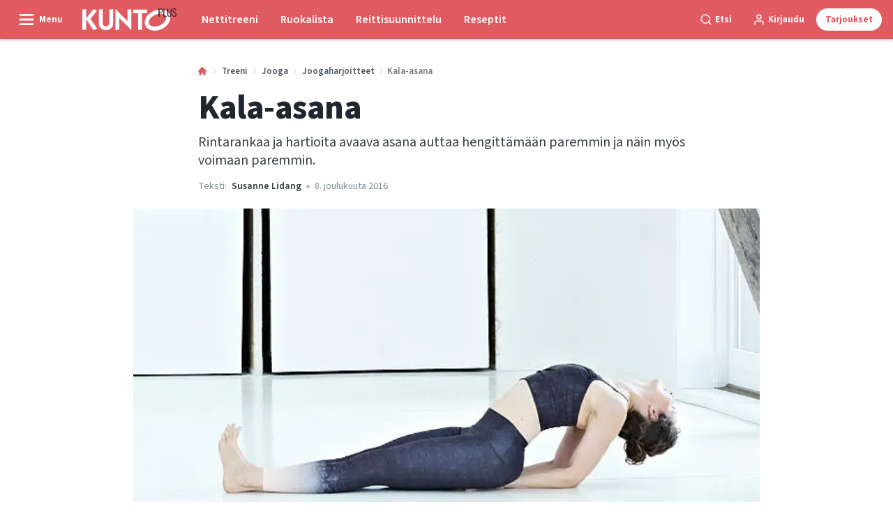

--- FILE ---
content_type: text/html; charset=utf-8
request_url: https://kuntoplus.fi/treeni/jooga/joogaharjoitteet/kala-asana
body_size: 51864
content:
<!doctype html>
<html data-n-head-ssr lang="fi" data-n-head="%7B%22lang%22:%7B%22ssr%22:%22fi%22%7D%7D">
  <head >
    <title>Joogasta apua hengityksen syventämiseen | kuntoplus.fi</title><meta data-n-head="ssr" charset="utf-8"><meta data-n-head="ssr" name="viewport" content="width=device-width, initial-scale=1"><meta data-n-head="ssr" name="mobile-web-app-capable" content="yes"><meta data-n-head="ssr" name="apple-mobile-web-app-capable" content="yes"><meta data-n-head="ssr" name="apple-mobile-web-app-status-bar-style" content="black"><meta data-n-head="ssr" name="HandheldFriendly" content="true"><meta data-n-head="ssr" http-equiv="Accept-CH" content="DPR, Width, Viewport-Width"><meta data-n-head="ssr" http-equiv="X-UA-Compatible" content="IE=edge,chrome=1"><meta data-n-head="ssr" name="format-detection" content="telephone=no,date=no,address=no,email=no,url=no"><meta data-n-head="ssr" name="bwlVersion" content="1.5.2"><meta data-n-head="ssr" property="fb:app_id" content="1507559606210569"><meta data-n-head="ssr" property="og:locale" content="fi_FI"><meta data-n-head="ssr" property="og:site_name" content="KUNTO PLUS"><meta data-n-head="ssr" property="theme-color" content="#ed4b36"><meta data-n-head="ssr" name="description" content="Tämä asana avaa sekä rintarankaa että venyttää hartioita ja auttaa näin syventämään hengitystä."><meta data-n-head="ssr" property="og:url" content="https://kuntoplus.fi/treeni/jooga/joogaharjoitteet/kala-asana"><meta data-n-head="ssr" property="og:title" content="Kala-asana "><meta data-n-head="ssr" property="og:description" content="Rintarankaa ja hartioita avaava asana auttaa hengittämään paremmin ja näin myös voimaan paremmin."><meta data-n-head="ssr" property="og:type" content="article"><meta data-n-head="ssr" property="article:published_time" content="2016-12-08T12:01:20.000Z"><meta data-n-head="ssr" property="article:modified_time" content="2025-03-04T11:17:54.000Z"><meta data-n-head="ssr" property="article:section" content="Joogaharjoitteet"><meta data-n-head="ssr" property="og:article:author" content="Susanne Lidang"><meta data-n-head="ssr" property="og:image" content="https://images.bonnier.cloud/files/ifo/production/20210428224238/yogamave_025_low-res-gcFPWCMUrWIxA7pr5gWWcw.jpg?max-w=1200&amp;max-h=630&amp;fit=crop"><meta data-n-head="ssr" property="og:image:type" content="image/jpeg"><meta data-n-head="ssr" property="og:image:secure_url" content="https://images.bonnier.cloud/files/ifo/production/20210428224238/yogamave_025_low-res-gcFPWCMUrWIxA7pr5gWWcw.jpg?max-w=1200&amp;max-h=630&amp;fit=crop"><meta data-n-head="ssr" property="og:image:width" content="1200"><meta data-n-head="ssr" property="og:image:height" content="630"><meta data-n-head="ssr" name="twitter:card" content="summary_large_image"><meta data-n-head="ssr" name="twitter:description" content="Rintarankaa ja hartioita avaava asana auttaa hengittämään paremmin ja näin myös voimaan paremmin."><meta data-n-head="ssr" name="twitter:title" content="Kala-asana "><meta data-n-head="ssr" name="twitter:image" content="https://images.bonnier.cloud/files/ifo/production/20210428224238/yogamave_025_low-res-gcFPWCMUrWIxA7pr5gWWcw.jpg"><meta data-n-head="ssr" name="twitter:image" content="https://images.bonnier.cloud/files/ifo/production/20210428224238/yogamave_025_low-res-gcFPWCMUrWIxA7pr5gWWcw.jpg"><meta data-n-head="ssr" name="cxense-site-id" content="1140856762795596801"><meta data-n-head="ssr" name="cXenseParse:bfi-country" content="fi"><meta data-n-head="ssr" name="cXenseParse:bfi-brand" content="IFO"><meta data-n-head="ssr" name="cXenseParse:bfi-language" content="fi"><meta data-n-head="ssr" name="cXenseParse:articleid" content="20966"><meta data-n-head="ssr" name="cXenseParse:bfi-pagetype" content="article"><meta data-n-head="ssr" name="cXenseParse:pageclass" content="content"><meta data-n-head="ssr" name="cXenseParse:title" content="Kala-asana "><meta data-n-head="ssr" name="cXenseParse:body-text" content="## Kala-asana Avaa rintarankaa ja venyttää hartioita. Auttaa syventämään hengitystä.Joogaamalla [voi myös vahvistaa keuhkoja](https://kuntoplus.fi/treeni/jooga/jooga-vahvistaa-keuhkoja).### Harjoite - Käy selinmakuulle kädet kylkien vieressä kämmenet alustaa vasten.- Koukista toinen polvi ja paina jalkapohja alustaan. Nosta takamusta ja vie kädet pakaroiden alle kämmenet alustaa vasten. Pidä kädet ovat mahdollisimman etäällä toisistaan.- Ojenna jalat yhdessä suoriksi ja koukista nilkat niin, että varpaat osoittavat ylös.- Paina sisäänhengityksellä kyynärpäät alustaan ja nosta rintaa ja niskaa ja tarvittaessa myös päätä.- Jos pää on irti alustasta, anna niskan rentoutua ja pään riippua vapaasti.- Hengitä rauhallisesti ja rentouta kasvojen lihakset.Pysy asennossa 3–5 hengitystä ja rullaa selkä hitaasti takaisin alustaan. Lepää hetki ja toista kerran tai kahdesti.**Vinkki**Voit antaa päälaen koskea kevyesti alustaan tai taitella huovan pään alle tueksi.**LUE MYÖS:** [Joogavarusteet](https://kuntoplus.fi/treeni/jooga/joogavarusteet)"><meta data-n-head="ssr" name="cXenseParse:description" content="Rintarankaa ja hartioita avaava asana auttaa hengittämään paremmin ja näin myös voimaan paremmin."><meta data-n-head="ssr" name="cXenseParse:image" content="https://images.bonnier.cloud/files/ifo/production/20210428224238/yogamave_025_low-res-gcFPWCMUrWIxA7pr5gWWcw.jpg"><meta data-n-head="ssr" name="cXenseParse:bfi-danishsearchtitle" content="Fisken"><meta data-n-head="ssr" name="cXenseParse:recs:recommendable" content="true"><meta data-n-head="ssr" name="cXenseParse:bfi-metatag-changedate" content="2025-03-04T11:17:54.000Z"><meta data-n-head="ssr" name="cXenseParse:recs:publishtime" content="2016-12-08T12:01:20.000Z"><meta data-n-head="ssr" name="cXenseParse:time:bfi-featuredtime" content="2016-12-08T12:01:20.000Z"><meta data-n-head="ssr" name="cXenseParse:bfi-reading-time" content="2"><meta data-n-head="ssr" name="cXenseParse:bfi-taxo-cat" content="Joogaharjoitteet"><meta data-n-head="ssr" name="cXenseParse:bfi-taxo-cat-url" content="https://kuntoplus.fi/treeni/jooga/joogaharjoitteet"><meta data-n-head="ssr" name="cXenseParse:bfi-taxo-cat-top" content="Treeni"><meta data-n-head="ssr" name="cXenseParse:bfi-taxo-editorial-type" content=""><meta data-n-head="ssr" name="cXenseParse:bfi-taxo-tag" content="Harjoite"><meta data-n-head="ssr" name="bcm-brand" content="IFO"><meta data-n-head="ssr" name="bcm-country" content="fi"><meta data-n-head="ssr" name="bcm-type" content="site"><meta data-n-head="ssr" name="bcm-tablet-breakpoint" content="1025"><meta data-n-head="ssr" name="bcm-mobile-breakpoint" content="768"><meta data-n-head="ssr" name="bcm-title" content="Joogasta apua hengityksen syventämiseen"><meta data-n-head="ssr" name="bcm-sub" content="Treeni"><meta data-n-head="ssr" name="bcm-categories" content="Joogaharjoitteet,Jooga,Treeni"><meta data-n-head="ssr" name="bcm-tags" content="Harjoite"><meta data-n-head="ssr" name="k5a:contentTag" content="Harjoite"><meta data-n-head="ssr" name="robots" content="max-image-preview:large"><meta data-n-head="ssr" property="bad:device" name="bad:device" content="desktop"><meta data-n-head="ssr" property="bad:pageType" name="bad:pageType" content="article"><link data-n-head="ssr" rel="icon" type="image/x-icon" href="/favicon.ico"><link data-n-head="ssr" rel="preconnect" href="https://dev.visualwebsiteoptimizer.com"><link data-n-head="ssr" rel="canonical" href="https://kuntoplus.fi/treeni/jooga/joogaharjoitteet/kala-asana"><link data-n-head="ssr" rel="alternate" type="application/rss+xml" title="KUNTO PLUS RSS feed" href="https://kuntoplus.fi/feed/rss"><link data-n-head="ssr" rel="alternate" hreflang="da-DK" href="https://iform.dk/traening/yoga/yoga-oevelser/fisken"><link data-n-head="ssr" rel="alternate" hreflang="fi-FI" href="https://kuntoplus.fi/treeni/jooga/joogaharjoitteet/kala-asana"><link data-n-head="ssr" rel="alternate" hreflang="sv-SE" href="https://iform.se/traning/yoga/yogaovningar/fisken"><link data-n-head="ssr" rel="alternate" hreflang="nb-NO" href="https://iform.nu/trening/yoga/yoga-ovelser/fisken"><link data-n-head="ssr" rel="preload" as="image" href="https://images-bonnier.imgix.net/files/ifo/production/20210428224238/yogamave_025_low-res-gcFPWCMUrWIxA7pr5gWWcw.jpg?auto=compress,format&amp;w=1024 1024w" srcset="https://images-bonnier.imgix.net/files/ifo/production/20210428224238/yogamave_025_low-res-gcFPWCMUrWIxA7pr5gWWcw.jpg?auto=compress,format&amp;w=1024 1024w, https://images-bonnier.imgix.net/files/ifo/production/20210428224238/yogamave_025_low-res-gcFPWCMUrWIxA7pr5gWWcw.jpg?auto=compress,format&amp;w=960 960w, https://images-bonnier.imgix.net/files/ifo/production/20210428224238/yogamave_025_low-res-gcFPWCMUrWIxA7pr5gWWcw.jpg?auto=compress,format&amp;w=900 900w, https://images-bonnier.imgix.net/files/ifo/production/20210428224238/yogamave_025_low-res-gcFPWCMUrWIxA7pr5gWWcw.jpg?auto=compress,format&amp;w=800 800w, https://images-bonnier.imgix.net/files/ifo/production/20210428224238/yogamave_025_low-res-gcFPWCMUrWIxA7pr5gWWcw.jpg?auto=compress,format&amp;w=600 600w, https://images-bonnier.imgix.net/files/ifo/production/20210428224238/yogamave_025_low-res-gcFPWCMUrWIxA7pr5gWWcw.jpg?auto=compress,format&amp;w=500 500w, https://images-bonnier.imgix.net/files/ifo/production/20210428224238/yogamave_025_low-res-gcFPWCMUrWIxA7pr5gWWcw.jpg?auto=compress,format&amp;w=400 400w, https://images-bonnier.imgix.net/files/ifo/production/20210428224238/yogamave_025_low-res-gcFPWCMUrWIxA7pr5gWWcw.jpg?auto=compress,format&amp;w=350 350w, https://images-bonnier.imgix.net/files/ifo/production/20210428224238/yogamave_025_low-res-gcFPWCMUrWIxA7pr5gWWcw.jpg?auto=compress,format&amp;w=300 300w, https://images-bonnier.imgix.net/files/ifo/production/20210428224238/yogamave_025_low-res-gcFPWCMUrWIxA7pr5gWWcw.jpg?auto=compress,format&amp;w=275 275w, https://images-bonnier.imgix.net/files/ifo/production/20210428224238/yogamave_025_low-res-gcFPWCMUrWIxA7pr5gWWcw.jpg?auto=compress,format&amp;w=250 250w, https://images-bonnier.imgix.net/files/ifo/production/20210428224238/yogamave_025_low-res-gcFPWCMUrWIxA7pr5gWWcw.jpg?auto=compress,format&amp;w=225 225w, https://images-bonnier.imgix.net/files/ifo/production/20210428224238/yogamave_025_low-res-gcFPWCMUrWIxA7pr5gWWcw.jpg?auto=compress,format&amp;w=200 200w, https://images-bonnier.imgix.net/files/ifo/production/20210428224238/yogamave_025_low-res-gcFPWCMUrWIxA7pr5gWWcw.jpg?auto=compress,format&amp;w=175 175w, https://images-bonnier.imgix.net/files/ifo/production/20210428224238/yogamave_025_low-res-gcFPWCMUrWIxA7pr5gWWcw.jpg?auto=compress,format&amp;w=150 150w, https://images-bonnier.imgix.net/files/ifo/production/20210428224238/yogamave_025_low-res-gcFPWCMUrWIxA7pr5gWWcw.jpg?auto=compress,format&amp;w=125 125w, https://images-bonnier.imgix.net/files/ifo/production/20210428224238/yogamave_025_low-res-gcFPWCMUrWIxA7pr5gWWcw.jpg?auto=compress,format&amp;w=100 100w"><script data-n-head="ssr" type="text/javascript" id="vwoCode">  window._vwo_code || (function() {
            var account_id = 713144,
                version = 2.1,
                settings_tolerance = 2000,
                hide_element = 'body',
                hide_element_style = 'opacity:0 !important;filter:alpha(opacity=0) !important;background:none !important;transition:none !important;',
                f = false, w = window, d = document, v = d.querySelector('#vwoCode'),
                cK = '_vwo_' + account_id + '_settings', cc = {};
            try {
              var c = JSON.parse(localStorage.getItem('_vwo_' + account_id + '_config'));
              cc = c && typeof c === 'object' ? c : {};
            } catch (e) {}
            var stT = cc.stT === 'session' ? w.sessionStorage : w.localStorage;
            code = {
              use_existing_jquery: function() { return typeof use_existing_jquery !== 'undefined' ? use_existing_jquery : undefined; },
              library_tolerance: function() { return typeof library_tolerance !== 'undefined' ? library_tolerance : undefined; },
              settings_tolerance: function() { return cc.sT || settings_tolerance; },
              hide_element_style: function() { return '{' + (cc.hES || hide_element_style) + '}'; },
              hide_element: function() {
                if (performance.getEntriesByName('first-contentful-paint')[0]) { return ''; }
                return typeof cc.hE === 'string' ? cc.hE : hide_element;
              },
              getVersion: function() { return version; },
              finish: function(e) {
                if (!f) {
                  f = true;
                  var t = d.getElementById('_vis_opt_path_hides');
                  if (t) t.parentNode.removeChild(t);
                  if (e) (new Image).src = 'https://dev.visualwebsiteoptimizer.com/ee.gif?a=' + account_id + e;
                }
              },
              finished: function() { return f; },
              addScript: function(e) {
                var t = d.createElement('script');
                t.type = 'text/javascript';
                if (e.src) { t.src = e.src; } else { t.text = e.text; }
                d.getElementsByTagName('head')[0].appendChild(t);
              },
              load: function(e, t) {
                var i = this.getSettings(), n = d.createElement('script'), r = this;
                t = t || {};
                if (i) {
                  n.textContent = i;
                  d.getElementsByTagName('head')[0].appendChild(n);
                  if (!w.VWO || VWO.caE) {
                    stT.removeItem(cK);
                    r.load(e);
                  }
                } else {
                  var o = new XMLHttpRequest();
                  o.open('GET', e, true);
                  o.withCredentials = !t.dSC;
                  o.responseType = t.responseType || 'text';
                  o.onload = function() {
                    if (t.onloadCb) { return t.onloadCb(o, e); }
                    if (o.status === 200) { _vwo_code.addScript({ text: o.responseText }); }
                    else { _vwo_code.finish('&e=loading_failure:' + e); }
                  };
                  o.onerror = function() {
                    if (t.onerrorCb) { return t.onerrorCb(e); }
                    _vwo_code.finish('&e=loading_failure:' + e);
                  };
                  o.send();
                }
              },
              getSettings: function() {
                try {
                  var e = stT.getItem(cK);
                  if (!e) { return; }
                  e = JSON.parse(e);
                  if (Date.now() > e.e) {
                    stT.removeItem(cK);
                    return;
                  }
                  return e.s;
                } catch (e) { return; }
              },
              init: function() {
                if (d.URL.indexOf('__vwo_disable__') > -1) return;
                var e = this.settings_tolerance();
                w._vwo_settings_timer = setTimeout(function() {
                  _vwo_code.finish();
                  stT.removeItem(cK);
                }, e);
                var t;
                if (this.hide_element() !== 'body') {
                  t = d.createElement('style');
                  var i = this.hide_element(), n = i ? i + this.hide_element_style() : '', r = d.getElementsByTagName('head')[0];
                  t.setAttribute('id', '_vis_opt_path_hides');
                  v && t.setAttribute('nonce', v.nonce);
                  t.setAttribute('type', 'text/css');
                  if (t.styleSheet) t.styleSheet.cssText = n;
                  else t.appendChild(d.createTextNode(n));
                  r.appendChild(t);
                } else {
                  t = d.getElementsByTagName('head')[0];
                  var n = d.createElement('div');
                  n.style.cssText = 'z-index: 2147483647 !important;position: fixed !important;left: 0 !important;top: 0 !important;width: 100% !important;height: 100% !important;background: white !important;';
                  n.setAttribute('id', '_vis_opt_path_hides');
                  n.classList.add('_vis_hide_layer');
                  t.parentNode.insertBefore(n, t.nextSibling);
                }
                var o = 'https://dev.visualwebsiteoptimizer.com/j.php?a=' + account_id + '&u=' + encodeURIComponent(d.URL) + '&vn=' + version;
                if (w.location.search.indexOf('_vwo_xhr') !== -1) {
                  this.addScript({ src: o });
                } else {
                  this.load(o + '&x=true');
                }
              }
            };
            w._vwo_code = code;
            code.init();
          })();
      
          window.VWO = window.VWO || [];
          window.VWO.push(['onVariationApplied', function(data) {
            var expId = data[1];
            var variationId = data[2];
            if (typeof(_vwo_exp[expId].comb_n[variationId]) !== 'undefined' && ['VISUAL_AB', 'VISUAL', 'SPLIT_URL', 'SURVEY'].indexOf(_vwo_exp[expId].type) > -1) {
              var x = [_vwo_exp[expId].comb_n[variationId]];
              window._mfq = window._mfq || [];
              window._mfq.push(["tag", "Variant: " + x]);
            }
          }]);  </script><script data-n-head="ssr" data-hid="gtm-script">if(!window._gtm_init){window._gtm_init=1;(function(w,n,d,m,e,p){w[d]=(w[d]==1||n[d]=='yes'||n[d]==1||n[m]==1||(w[e]&&w[e][p]&&w[e][p]()))?1:0})(window,navigator,'doNotTrack','msDoNotTrack','external','msTrackingProtectionEnabled');(function(w,d,s,l,x,y){w[x]={};w._gtm_inject=function(i){if(w.doNotTrack||w[x][i])return;w[x][i]=1;w[l]=w[l]||[];w[l].push({'gtm.start':new Date().getTime(),event:'gtm.js'});var f=d.getElementsByTagName(s)[0],j=d.createElement(s);j.async=true;j.src='https://www.googletagmanager.com/gtm.js?id='+i;f.parentNode.insertBefore(j,f);}})(window,document,'script','dataLayer','_gtm_ids','_gtm_inject')}</script><script data-n-head="ssr" data-hid="CookieConsent" id="CookieConsent" type="text/javascript" charset="utf-8">window.gdprAppliesGlobally=true;(function(){function r(e){if(!window.frames[e]){if(document.body&&document.body.firstChild){var t=document.body;var n=document.createElement("iframe");n.style.display="none";n.name=e;n.title=e;t.insertBefore(n,t.firstChild)}else{setTimeout(function(){r(e)},5)}}}function e(n,i,o,c,s){function e(e,t,n,r){if(typeof n!=="function"){return}if(!window[i]){window[i]=[]}var a=false;if(s){a=s(e,r,n)}if(!a){window[i].push({command:e,version:t,callback:n,parameter:r})}}e.stub=true;e.stubVersion=2;function t(r){if(!window[n]||window[n].stub!==true){return}if(!r.data){return}var a=typeof r.data==="string";var e;try{e=a?JSON.parse(r.data):r.data}catch(t){return}if(e[o]){var i=e[o];window[n](i.command,i.version,function(e,t){var n={};n[c]={returnValue:e,success:t,callId:i.callId};r.source.postMessage(a?JSON.stringify(n):n,"*")},i.parameter)}}if(typeof window[n]!=="function"){window[n]=e;if(window.addEventListener){window.addEventListener("message",t,false)}else{window.attachEvent("onmessage",t)}}}e("__tcfapi","__tcfapiBuffer","__tcfapiCall","__tcfapiReturn");r("__tcfapiLocator");(function(e,t){var n=document.createElement("link");n.rel="preload";n.as="script";var r=document.createElement("script");r.id="spcloader";r.type="text/javascript";r["async"]=true;r.charset="utf-8";var a="https://sdk.privacy-center.org/"+e+"/loader.js?target_type=notice&target="+t;n.href=a;r.src=a;var i=document.getElementsByTagName("script")[0];i.parentNode.insertBefore(n,i);i.parentNode.insertBefore(r,i)})("fb809c51-e9cd-4e35-a92d-e44bb858841e","CALVEwY3")})();</script><script data-n-head="ssr" data-hid="DidomiConfig" innterHTML="window.didomiConfig = {
        user: {
          bots: {
            consentRequired: false,
            types: ['crawlers', 'performance'],
            extraUserAgents: [],
          }
        }
      }" type="text/javascript" charset="utf-8"></script><script data-n-head="ssr" data-hid="gpt-script-id" src="https://securepubads.g.doubleclick.net/tag/js/gpt.js" data-vendor="google"></script><script data-n-head="ssr" data-hid="rubicon-script-id" src="https://micro.rubiconproject.com/prebid/dynamic/12954.js?site=BP_FI" id="rubicon-script-id" data-vendor="iab:52"></script><script data-n-head="ssr" data-hid="cxense" src="https://cdn.cxense.com/cx.cce.js" defer ssr="false"></script><script data-n-head="ssr" data-hid="common-bonnier-datalayer-cloud-script" src="https://europe-west1-bonnier-big-data.cloudfunctions.net/commonBonnierDataLayer" async></script><script data-n-head="ssr" data-hid="cxense-init" type="text/javascript" charset="utf-8">
            window.cX = window.cX || {}
            window.cX.callQueue = window.cX.callQueue || []
            window.cX.callQueue.push(['setSiteId', '1140856762795596801'])
            window.cX.callQueue.push(['sendPageViewEvent'])
          </script><script data-n-head="ssr" data-hid="piano-script" type="text/javascript" charset="utf-8" ssr="false">
          tp = window.tp || [];
          tp.push(["setAid", 'e62fpx4Vpu']);
          tp.push(["setSandbox", false]);
          tp.push(["setCxenseSiteId", '1140856762795596801']);

          (function(src) {
              var a = document.createElement("script");
              a.type = "text/javascript";
              a.async = true;
              a.src = src;
              var b = document.getElementsByTagName("script")[0];
              b.parentNode.insertBefore(a, b)
          })("https://cdn.tinypass.com/api/tinypass.min.js");
      </script><script data-n-head="ssr" type="application/ld+json">[{"@context":"https://schema.org","@type":"Article","@id":"https://kuntoplus.fi/treeni/jooga/joogaharjoitteet/kala-asana#article","inLanguage":"fi-FI","url":"https://kuntoplus.fi/treeni/jooga/joogaharjoitteet/kala-asana","mainEntityOfPage":"https://kuntoplus.fi/treeni/jooga/joogaharjoitteet/kala-asana","name":"Kala-asana","image":"https://images.bonnier.cloud/files/ifo/production/20210428224238/yogamave_025_low-res-gcFPWCMUrWIxA7pr5gWWcw.jpg","description":"Tämä asana avaa sekä rintarankaa että venyttää hartioita ja auttaa näin syventämään hengitystä.","headline":"Kala-asana","datePublished":"2016-12-08T12:01:20.000Z","dateModified":"2025-03-04T11:17:54.000Z","publisher":[{"@type":"Organization","url":"https://kuntoplus.fi","name":"KUNTO PLUS","description":"KUNTO PLUS - keskiössä treeni, reseptit ja terveellinen paino. Ohjelmat, ruokaohjeet ja terveellinen elämäntapa.","logo":[{"@type":"ImageObject","url":"kuntoplus.fi/logo-fi.svg"}]}],"author":[{"@type":"Person","@id":"https://kuntoplus.fi/author/susanne-lidang#Person","name":"Susanne Lidang","url":"https://kuntoplus.fi/author/susanne-lidang","jobTitle":"Joogaohjaaja, kirjailija, esitelmöitsijä","description":"","image":[]}],"potentialAction":[{"@type":"ReadAction","target":["https://kuntoplus.fi"]},{"@type":"SearchAction","target":[{"@type":"EntryPoint","urlTemplate":"https://kuntoplus.fi/search?s={search_term_string}"}],"query-input":[{"@type":"PropertyValueSpecification","valueRequired":"https://schema.org/True","valueName":"search_term_string"}]}]},{"@context":"https://schema.org","@type":"ItemList","itemListElement":[]},{"@context":"https://schema.org","@type":"ItemList","itemListElement":[]},{"@context":"https://schema.org","@type":"BreadcrumbList","itemListElement":[{"@context":"https://schema.org","@type":"ListItem","position":0,"name":"treeni","item":"https://kuntoplus.fi/treeni"},{"@context":"https://schema.org","@type":"ListItem","position":1,"name":"jooga","item":"https://kuntoplus.fi/treeni/jooga"},{"@context":"https://schema.org","@type":"ListItem","position":2,"name":"joogaharjoitteet","item":"https://kuntoplus.fi/treeni/jooga/joogaharjoitteet"},{"@context":"https://schema.org","@type":"ListItem","position":3,"name":"kala asana","item":null}]},{"@context":"https://schema.org","@type":"Article","@id":"https://kuntoplus.fi/treeni/jooga/joogaharjoitteet/kala-asana#article","inLanguage":"fi-FI","isAccessibleForFree":true}]</script><link rel="preload" href="/_nuxt/66ca71a.js" as="script"><link rel="preload" href="/_nuxt/2d2bbb6.js" as="script"><link rel="preload" href="/_nuxt/css/ce3c010.css" as="style"><link rel="preload" href="/_nuxt/2c0ada6.js" as="script"><link rel="preload" href="/_nuxt/css/562b940.css" as="style"><link rel="preload" href="/_nuxt/b596a3e.js" as="script"><link rel="preload" href="/_nuxt/a0003d2.js" as="script"><link rel="preload" href="/_nuxt/css/63a0173.css" as="style"><link rel="preload" href="/_nuxt/f6a8680.js" as="script"><link rel="preload" href="/_nuxt/css/81faa8d.css" as="style"><link rel="preload" href="/_nuxt/66d1b58.js" as="script"><link rel="preload" href="/_nuxt/fa788dc.js" as="script"><link rel="preload" href="/_nuxt/css/00478f8.css" as="style"><link rel="preload" href="/_nuxt/4019610.js" as="script"><link rel="preload" href="/_nuxt/4b357a9.js" as="script"><link rel="preload" href="/_nuxt/css/52452a6.css" as="style"><link rel="preload" href="/_nuxt/22bf8eb.js" as="script"><link rel="preload" href="/_nuxt/css/6da55b8.css" as="style"><link rel="preload" href="/_nuxt/a24adb6.js" as="script"><link rel="preload" href="/_nuxt/css/6e5d32d.css" as="style"><link rel="preload" href="/_nuxt/d0de2e3.js" as="script"><link rel="preload" href="/_nuxt/css/7c423ae.css" as="style"><link rel="preload" href="/_nuxt/a0f44f7.js" as="script"><link rel="stylesheet" href="/_nuxt/css/ce3c010.css"><link rel="stylesheet" href="/_nuxt/css/562b940.css"><link rel="stylesheet" href="/_nuxt/css/63a0173.css"><link rel="stylesheet" href="/_nuxt/css/81faa8d.css"><link rel="stylesheet" href="/_nuxt/css/00478f8.css"><link rel="stylesheet" href="/_nuxt/css/52452a6.css"><link rel="stylesheet" href="/_nuxt/css/6da55b8.css"><link rel="stylesheet" href="/_nuxt/css/6e5d32d.css"><link rel="stylesheet" href="/_nuxt/css/7c423ae.css">
  </head>
  <body class="no-js" data-n-head="%7B%22class%22:%7B%22ssr%22:%22no-js%22%7D%7D">
    <noscript data-n-head="ssr" data-hid="gtm-noscript" data-pbody="true"><iframe src="https://www.googletagmanager.com/ns.html?id=GTM-5HQ6KLM&" height="0" width="0" style="display:none;visibility:hidden" title="gtm"></iframe></noscript><div data-server-rendered="true" id="__nuxt"><!----><div id="__layout"><main data-fetch-key="data-v-98aaf726:0" data-v-98aaf726><div id="mkt-placement-5" data-v-afb14004 data-v-98aaf726></div> <div id="mkt-placement-4" data-v-afb14004 data-v-98aaf726></div> <div id="mkt-placement-11" data-v-afb14004 data-v-98aaf726></div> <div data-v-98aaf726><div class="vue-portal-target" data-v-98aaf726></div></div> <div data-v-1746762e data-v-98aaf726><header class="site-header" data-v-1746762e><div class="header-grid header-grid--fi" data-v-1746762e><div class="header-grid__logo" data-v-1746762e><label for="main-menu-toggle" aria-controls="offcanvas" tabindex="0" class="hamburger" data-v-1746762e><svg viewBox="0 0 22 17" class="hamburger__icon" data-v-1746762e><use xlink:href="/_nuxt/img/sprite.a7420f9.svg#hamburger-bold"></use></svg> <span class="hamburger__label" data-v-1746762e>
            Menu
          </span></label> <a href="/" title="Home" class="header__logo nuxt-link-active" data-v-450a308a data-v-1746762e><span data-v-450a308a><svg viewBox="0 0 556 132" class="header__svg" data-v-450a308a><use xlink:href="/_nuxt/img/sprite.a7420f9.svg#kunto"></use></svg></span></a></div> <nav class="header-grid__menu-md hidden-md-down" data-v-1746762e><ul class="tabs-md" data-v-1746762e><a href="/treenaa-kunto-plussan-kanssa" class="tabs-md__item" data-v-1746762e><span class="tabs-md__link" data-v-1746762e>
              Nettitreeni
            </span></a><a href="/terveellisia-resepteja/ruokaohjeet/ruokaohjeet-viikko-5-2026" class="tabs-md__item" data-v-1746762e><span class="tabs-md__link" data-v-1746762e>
              Ruokalista
            </span></a><a href="/reittisuunnittelu" class="tabs-md__item" data-v-1746762e><span class="tabs-md__link" data-v-1746762e>
              Reittisuunnittelu
            </span></a><a href="/terveellisia-resepteja" class="tabs-md__item" data-v-1746762e><span class="tabs-md__link" data-v-1746762e>
              Reseptit
            </span></a></ul></nav> <div class="header-grid__tools" data-v-1746762e><div class="grid__item" data-v-1746762e><span class="btn-tool btn-tool--default toggleSearch" data-v-1746762e><svg viewBox="0 0 21 21" class="btn-tool__icon" data-v-1746762e><use xlink:href="/_nuxt/img/sprite.a7420f9.svg#search"></use></svg> <span class="btn-tool__label hidden-xs-down" data-v-1746762e>
              Etsi
            </span></span></div> <div class="grid__item" style="display:none;" data-v-1746762e><span class="btn-tool btn-tool--default toggleUserMenu" data-v-1746762e><svg viewBox="0 0 21 21" class="btn-tool__icon" data-v-1746762e><use xlink:href="/_nuxt/img/sprite.a7420f9.svg#user"></use></svg> <span class="btn-tool__label" data-v-1746762e>
              Oma sivu
            </span></span></div> <div class="grid__item hidden-sm-down" data-v-1746762e><!----></div> <div class="grid__item" data-v-1746762e><button data-href="#" class="btn-tool btn-tool--subscribe mkt-subscribe-trigger" data-v-1746762e><span class="btn-tool__label" data-v-1746762e>
              Tarjoukset
            </span></button></div></div></div></header> <nav class="header-grid__menu-sm hidden-lg-up" data-v-1746762e><ul class="tabs-sm" data-v-1746762e><a href="/treenaa-kunto-plussan-kanssa" class="tabs-sm__item" data-v-1746762e><span class="tabs-sm__link" data-v-1746762e>
          Nettitreeni
        </span></a><a href="/terveellisia-resepteja/ruokaohjeet/ruokaohjeet-viikko-5-2026" class="tabs-sm__item" data-v-1746762e><span class="tabs-sm__link" data-v-1746762e>
          Ruokalista
        </span></a><a href="/reittisuunnittelu" class="tabs-sm__item" data-v-1746762e><span class="tabs-sm__link" data-v-1746762e>
          Reittisuunnittelu
        </span></a><a href="/terveellisia-resepteja" class="tabs-sm__item" data-v-1746762e><span class="tabs-sm__link" data-v-1746762e>
          Reseptit
        </span></a></ul></nav> <div id="offcanvas" class="offcanvas" data-v-1746762e><div class="offcanvas__overlay" data-v-1746762e></div></div> <div class="offcanvas-search" data-v-1746762e><div class="offcanvas-search__container" data-v-1746762e><div class="grid" data-v-1746762e><div class="grid__item--content" data-v-1746762e><span class="offcanvas-search__close toggleSearch btn-tool btn-tool--gray" data-v-1746762e><span class="btn-tool__label" data-v-1746762e>
              Sulje
            </span> <svg viewBox="0 0 19 18" class="btn-tool__icon" data-v-1746762e><use xlink:href="/_nuxt/img/sprite.a7420f9.svg#close"></use></svg></span> <form class="search__form mb-2" data-v-5a7c04cd data-v-1746762e><input type="search" name="s" placeholder="Kirjoita hakusana" value="" class="search__input search__input--shadow" data-v-5a7c04cd> <button type="submit" class="btn search__submit" data-v-5a7c04cd><svg viewBox="0 0 24 24" class="search__svg" data-v-5a7c04cd><use xlink:href="/_nuxt/img/sprite.a7420f9.svg#search"></use></svg> <span class="btn__label" data-v-5a7c04cd>
      Etsi
    </span></button></form></div></div></div></div></div> <div data-v-2fe59941 data-v-98aaf726><input id="main-menu-toggle" tabindex="-1" type="checkbox" class="js-menu-fallback-checkbox" data-v-2fe59941> <div id="offcanvas" class="offcanvas" data-v-2fe59941><div class="offcanvas__container offcanvas__container__left" data-v-2fe59941><nav class="main-nav" data-v-17914cd8 data-v-98aaf726><div class="main-nav__top" data-v-17914cd8><label id="close-main-nav" for="main-menu-toggle" role="presentation" class="main-nav__close btn-tool btn-tool--gray" data-v-17914cd8><svg viewBox="0 0 24 24" class="btn-tool__icon" data-v-17914cd8><use xlink:href="/_nuxt/img/sprite.a7420f9.svg#close"></use></svg> <span class="btn-tool__label" data-v-17914cd8>Sulje</span></label> <div data-v-17914cd8><!----></div></div> <a href="/" class="main-nav__frontpage-link nuxt-link-active" data-v-17914cd8><span class="main-nav__frontpage-link--icon" data-v-17914cd8><svg viewBox="0 0 17 17" class="main-nav__svg" data-v-17914cd8><use xlink:href="/_nuxt/img/sprite.a7420f9.svg#home"></use></svg></span> <span data-v-17914cd8>
      Etusivulle
    </span></a> <ul role="menubar" class="main-menu" data-v-17914cd8><li role="menuitem" class="main-menu__item" data-v-17914cd8><button id="toggle-91" aria-expanded="false" class="main-menu__btn main-menu__toggle-submenu" data-v-17914cd8><span class="main-menu__icon" data-v-17914cd8><svg viewBox="0 0 24 24" class="main-menu__svg" data-v-17914cd8><use xlink:href="/_nuxt/img/sprite.a7420f9.svg#chevron-down"></use></svg></span> <span class="main-menu__label" data-v-17914cd8>Reittisuunnittelu</span></button> <div class="sub-menu" data-v-17914cd8><ul class="sub-menu__list" data-v-17914cd8><li class="sub-menu__item" data-v-17914cd8><a href="/reittisuunnittelu" class="sub-menu__link" data-v-17914cd8>KUNTO PLUSsan reittisuunnittelu</a></li><li class="sub-menu__item" data-v-17914cd8><a href="https://reittisuunnittelu.kuntoplus.fi/" class="sub-menu__link" data-v-17914cd8>Laadi reitti</a></li><li class="sub-menu__item" data-v-17914cd8><a href="https://reittisuunnittelu.kuntoplus.fi/nouser" class="sub-menu__link" data-v-17914cd8>Omat reitit</a></li></ul></div></li><li role="menuitem" class="main-menu__item" data-v-17914cd8><button id="toggle-351" aria-expanded="false" class="main-menu__btn main-menu__toggle-submenu" data-v-17914cd8><span class="main-menu__icon" data-v-17914cd8><svg viewBox="0 0 24 24" class="main-menu__svg" data-v-17914cd8><use xlink:href="/_nuxt/img/sprite.a7420f9.svg#chevron-down"></use></svg></span> <span class="main-menu__label" data-v-17914cd8>Treeni</span></button> <div class="sub-menu" data-v-17914cd8><ul class="sub-menu__list" data-v-17914cd8><li class="sub-menu__item" data-v-17914cd8><a href="/treeni" class="sub-menu__link nuxt-link-active" data-v-17914cd8>TREENI</a></li><li class="sub-menu__item" data-v-17914cd8><a href="/tags/treeniohjelmat" class="sub-menu__link" data-v-17914cd8>Treeniohjelmat</a></li><li class="sub-menu__item" data-v-17914cd8><a href="/treeni/nettitreeni" class="sub-menu__link" data-v-17914cd8>Nettitreeni</a></li><li class="sub-menu__item" data-v-17914cd8><a href="/tags/pikatreeni" class="sub-menu__link" data-v-17914cd8>Pikatreeni</a></li><li class="sub-menu__item" data-v-17914cd8><a href="/treeni/nettitreeni/harjoitteet" class="sub-menu__link" data-v-17914cd8>Harjoitteet</a></li><li class="sub-menu__item" data-v-17914cd8><a href="/treeni/voimaharjoittelu" class="sub-menu__link" data-v-17914cd8>Voimaharjoittelu</a></li><li class="sub-menu__item" data-v-17914cd8><a href="/treeni/jooga" class="sub-menu__link nuxt-link-active" data-v-17914cd8>Jooga</a></li><li class="sub-menu__item" data-v-17914cd8><a href="/terveys/urheiluvammat" class="sub-menu__link" data-v-17914cd8>Urheiluvammat</a></li><li class="sub-menu__item" data-v-17914cd8><a href="/varusteet" class="sub-menu__link" data-v-17914cd8>Treenivaatteet ja -varusteet</a></li><li class="sub-menu__item" data-v-17914cd8><a href="/treeni/kunto/cooperin-testi-ja-kuntoarvio" class="sub-menu__link" data-v-17914cd8>Cooperin testi – kuntotesti</a></li></ul></div></li><li role="menuitem" class="main-menu__item" data-v-17914cd8><button id="toggle-520" aria-expanded="false" class="main-menu__btn main-menu__toggle-submenu" data-v-17914cd8><span class="main-menu__icon" data-v-17914cd8><svg viewBox="0 0 24 24" class="main-menu__svg" data-v-17914cd8><use xlink:href="/_nuxt/img/sprite.a7420f9.svg#chevron-down"></use></svg></span> <span class="main-menu__label" data-v-17914cd8>Juoksu ja kävely</span></button> <div class="sub-menu" data-v-17914cd8><ul class="sub-menu__list" data-v-17914cd8><li class="sub-menu__item" data-v-17914cd8><a href="/treeni/juoksu" class="sub-menu__link" data-v-17914cd8>Juoksu</a></li><li class="sub-menu__item" data-v-17914cd8><a href="/treeni/kavely" class="sub-menu__link" data-v-17914cd8>Kävely</a></li><li class="sub-menu__item" data-v-17914cd8><a href="/juoksuohjelmat" class="sub-menu__link" data-v-17914cd8>Juoksuohjelmat</a></li><li class="sub-menu__item" data-v-17914cd8><a href="/treeni/juoksu/5-km-juoksuohjelmat" class="sub-menu__link" data-v-17914cd8>5 km</a></li><li class="sub-menu__item" data-v-17914cd8><a href="/treeni/juoksu/10-km-juoksuohjelmat" class="sub-menu__link" data-v-17914cd8>10 km</a></li><li class="sub-menu__item" data-v-17914cd8><a href="/treeni/juoksu/puolimaraton" class="sub-menu__link" data-v-17914cd8>Puolimaraton</a></li><li class="sub-menu__item" data-v-17914cd8><a href="/treeni/juoksu/maraton" class="sub-menu__link" data-v-17914cd8>Maraton</a></li><li class="sub-menu__item" data-v-17914cd8><a href="/treeni/juoksu/intervallijuoksu" class="sub-menu__link" data-v-17914cd8>Intervallijuoksu</a></li></ul></div></li><li role="menuitem" class="main-menu__item" data-v-17914cd8><button id="toggle-102" aria-expanded="false" class="main-menu__btn main-menu__toggle-submenu" data-v-17914cd8><span class="main-menu__icon" data-v-17914cd8><svg viewBox="0 0 24 24" class="main-menu__svg" data-v-17914cd8><use xlink:href="/_nuxt/img/sprite.a7420f9.svg#chevron-down"></use></svg></span> <span class="main-menu__label" data-v-17914cd8>Reseptit</span></button> <div class="sub-menu" data-v-17914cd8><ul class="sub-menu__list" data-v-17914cd8><li class="sub-menu__item" data-v-17914cd8><a href="/terveellisia-resepteja" class="sub-menu__link" data-v-17914cd8>RESEPTIT</a></li><li class="sub-menu__item" data-v-17914cd8><a href="/terveellisia-resepteja/ruokaohjeet" class="sub-menu__link" data-v-17914cd8>Ruokaohjeet</a></li><li class="sub-menu__item" data-v-17914cd8><a href="/terveellisia-resepteja/paivallinen" class="sub-menu__link" data-v-17914cd8>Päivällinen</a></li><li class="sub-menu__item" data-v-17914cd8><a href="/terveellisia-resepteja/lounas" class="sub-menu__link" data-v-17914cd8>Lounas</a></li><li class="sub-menu__item" data-v-17914cd8><a href="/terveellisia-resepteja/aamiainen" class="sub-menu__link" data-v-17914cd8>Aamiainen</a></li><li class="sub-menu__item" data-v-17914cd8><a href="/terveellisia-resepteja/leipa-ja-sampylat" class="sub-menu__link" data-v-17914cd8>Leipä ja sämpylät</a></li><li class="sub-menu__item" data-v-17914cd8><a href="/tags/salaatti" class="sub-menu__link" data-v-17914cd8>Salaatti</a></li><li class="sub-menu__item" data-v-17914cd8><a href="/terveellisia-resepteja/leivonnaiset" class="sub-menu__link" data-v-17914cd8>Leivonnaiset</a></li><li class="sub-menu__item" data-v-17914cd8><a href="/terveellisia-resepteja/letut-ja-lettutaikina" class="sub-menu__link" data-v-17914cd8>Letut ja lettutaikina</a></li><li class="sub-menu__item" data-v-17914cd8><a href="/terveellisia-resepteja/jalkiruoka" class="sub-menu__link" data-v-17914cd8>Jälkiruoka</a></li><li class="sub-menu__item" data-v-17914cd8><a href="/terveellisia-resepteja/terveelliset-valipalat" class="sub-menu__link" data-v-17914cd8>Terveelliset välipalat</a></li><li class="sub-menu__item" data-v-17914cd8><a href="/terveellisia-resepteja/smoothiet" class="sub-menu__link" data-v-17914cd8>Smoothiet</a></li><li class="sub-menu__item" data-v-17914cd8><a href="/terveellisia-resepteja/mehut" class="sub-menu__link" data-v-17914cd8>Mehut</a></li><li class="sub-menu__item" data-v-17914cd8><a href="/tags/kasvisruoka" class="sub-menu__link" data-v-17914cd8>Kasvisruoka</a></li><li class="sub-menu__item" data-v-17914cd8><a href="/terveellinen-ruokavalio/grammat-desilitroiksi" class="sub-menu__link" data-v-17914cd8>Muunna grammat desilitroiksi</a></li></ul></div></li><li role="menuitem" class="main-menu__item" data-v-17914cd8><button id="toggle-316" aria-expanded="false" class="main-menu__btn main-menu__toggle-submenu" data-v-17914cd8><span class="main-menu__icon" data-v-17914cd8><svg viewBox="0 0 24 24" class="main-menu__svg" data-v-17914cd8><use xlink:href="/_nuxt/img/sprite.a7420f9.svg#chevron-down"></use></svg></span> <span class="main-menu__label" data-v-17914cd8>Terveellinen ravinto</span></button> <div class="sub-menu" data-v-17914cd8><ul class="sub-menu__list" data-v-17914cd8><li class="sub-menu__item" data-v-17914cd8><a href="/terveellinen-ruokavalio" class="sub-menu__link" data-v-17914cd8>TERVEELLISTÄ RUOKAA</a></li><li class="sub-menu__item" data-v-17914cd8><a href="/terveellinen-ruokavalio/ravitsemusneuvoja" class="sub-menu__link" data-v-17914cd8>Ravitsemusneuvoja</a></li><li class="sub-menu__item" data-v-17914cd8><a href="/terveellinen-ruokavalio/superfood" class="sub-menu__link" data-v-17914cd8>Terveellisiä elintarvikkeita</a></li><li class="sub-menu__item" data-v-17914cd8><a href="/terveellinen-ruokavalio/treeni-ja-ravinto" class="sub-menu__link" data-v-17914cd8>Treeni ja ravinto</a></li><li class="sub-menu__item" data-v-17914cd8><a href="/terveellinen-ruokavalio/paljonko-proteiinia-tarvitset" class="sub-menu__link" data-v-17914cd8>Proteiinilaskuri</a></li></ul></div></li><li role="menuitem" class="main-menu__item" data-v-17914cd8><button id="toggle-627" aria-expanded="false" class="main-menu__btn main-menu__toggle-submenu" data-v-17914cd8><span class="main-menu__icon" data-v-17914cd8><svg viewBox="0 0 24 24" class="main-menu__svg" data-v-17914cd8><use xlink:href="/_nuxt/img/sprite.a7420f9.svg#chevron-down"></use></svg></span> <span class="main-menu__label" data-v-17914cd8>Laihdutus</span></button> <div class="sub-menu" data-v-17914cd8><ul class="sub-menu__list" data-v-17914cd8><li class="sub-menu__item" data-v-17914cd8><a href="/laihdutus" class="sub-menu__link" data-v-17914cd8>LAIHDUTUS</a></li><li class="sub-menu__item" data-v-17914cd8><a href="/laihdutus/painonhallinta" class="sub-menu__link" data-v-17914cd8>Painonhallinta</a></li><li class="sub-menu__item" data-v-17914cd8><a href="/laihdutus/painonhallinta/ruokavalio-laihdutus" class="sub-menu__link" data-v-17914cd8>KUNTO PLUS Ruokavalio</a></li><li class="sub-menu__item" data-v-17914cd8><a href="/laihdutus/painonhallintamotivaatio" class="sub-menu__link" data-v-17914cd8>Laihdutusvinkit</a></li><li class="sub-menu__item" data-v-17914cd8><a href="/laihdutus/littea-vatsa" class="sub-menu__link" data-v-17914cd8>Litteä vatsa</a></li><li class="sub-menu__item" data-v-17914cd8><a href="/laihdutus/energiankulutus" class="sub-menu__link" data-v-17914cd8>Energiankulutus</a></li><li class="sub-menu__item" data-v-17914cd8><a href="/laihdutus/painoindeksi" class="sub-menu__link" data-v-17914cd8>BMI-laskuri</a></li><li class="sub-menu__item" data-v-17914cd8><a href="/laihdutus/energiankulutus/kalorilaskuri" class="sub-menu__link" data-v-17914cd8>Kalorilaskuri</a></li><li class="sub-menu__item" data-v-17914cd8><a href="/laihdutus/energiankulutus/paljonko-liikunta-kuluttaa" class="sub-menu__link" data-v-17914cd8>Laske kulutuksesi</a></li></ul></div></li><li role="menuitem" class="main-menu__item" data-v-17914cd8><button id="toggle-193" aria-expanded="false" class="main-menu__btn main-menu__toggle-submenu" data-v-17914cd8><span class="main-menu__icon" data-v-17914cd8><svg viewBox="0 0 24 24" class="main-menu__svg" data-v-17914cd8><use xlink:href="/_nuxt/img/sprite.a7420f9.svg#chevron-down"></use></svg></span> <span class="main-menu__label" data-v-17914cd8>Terveys</span></button> <div class="sub-menu" data-v-17914cd8><ul class="sub-menu__list" data-v-17914cd8><li class="sub-menu__item" data-v-17914cd8><a href="/terveys" class="sub-menu__link" data-v-17914cd8>TERVEYS</a></li><li class="sub-menu__item" data-v-17914cd8><a href="/terveys/ennaltaehkaisy" class="sub-menu__link" data-v-17914cd8>Ennaltaehkäisy</a></li><li class="sub-menu__item" data-v-17914cd8><a href="/terveys/sydan" class="sub-menu__link" data-v-17914cd8>Sydän</a></li><li class="sub-menu__item" data-v-17914cd8><a href="/terveys/syopa" class="sub-menu__link" data-v-17914cd8>Syöpä</a></li><li class="sub-menu__item" data-v-17914cd8><a href="/terveys/stressi" class="sub-menu__link" data-v-17914cd8>Stressi</a></li><li class="sub-menu__item" data-v-17914cd8><a href="/terveys/uni" class="sub-menu__link" data-v-17914cd8>Uni</a></li><li class="sub-menu__item" data-v-17914cd8><a href="/tags/hyvinvoiva-vatsa" class="sub-menu__link" data-v-17914cd8>Hyvinvoiva vatsa</a></li><li class="sub-menu__item" data-v-17914cd8><a href="/terveys/psykologia" class="sub-menu__link" data-v-17914cd8>Psykologia</a></li><li class="sub-menu__item" data-v-17914cd8><a href="/terveys/seksi" class="sub-menu__link" data-v-17914cd8>Seksi</a></li><li class="sub-menu__item" data-v-17914cd8><a href="/terveys/raskausajan-hyvinvointi" class="sub-menu__link" data-v-17914cd8>Raskaus</a></li><li class="sub-menu__item" data-v-17914cd8><a href="/terveys/meditaatio" class="sub-menu__link" data-v-17914cd8>Meditaatio</a></li><li class="sub-menu__item" data-v-17914cd8><a href="/terveys/kauneus" class="sub-menu__link" data-v-17914cd8>Kauneus ja hyvinvointi</a></li></ul></div></li></ul> <div class="offcanvas-search" data-v-17914cd8><form class="offcanvas-search__form" data-v-17914cd8><input id="offcanvas-search" aria-label="Search" type="search" name="s" placeholder="Syötä hakusana" value="" class="offcanvas-search__input" data-v-17914cd8> <button type="submit" aria-label="Submit search" class="btn--clean offcanvas-search__submit" data-v-17914cd8><svg viewBox="0 0 24 24" class="offcanvas-search__icon" data-v-17914cd8><use xlink:href="/_nuxt/img/sprite.a7420f9.svg#search"></use></svg></button></form></div> <ul role="menubar" class="secondary-menu" data-v-17914cd8><li role="menuitem" class="secondary-menu__item" data-v-17914cd8><a href="https://tilaus.kuntoplus.fi/web-campaign/ifd-fi/?media=Abonner_link" class="secondary-menu__link" data-v-17914cd8>Tilaa lehti</a></li><li role="menuitem" class="secondary-menu__item" data-v-17914cd8><a href="https://moreshop.nu/fi/product-magazine/kunto-plus-fi/" class="secondary-menu__link" data-v-17914cd8>Etukauppa tilaajille</a></li><li role="menuitem" class="secondary-menu__item" data-v-17914cd8><a href="/kuntoplus/mika-on-kunto-plus" class="secondary-menu__link" data-v-17914cd8>Mikä on KUNTO PLUS?</a></li><li role="menuitem" class="secondary-menu__item" data-v-17914cd8><a href="/kuntoplus/mita-kunto-plus-sisaltaa" class="secondary-menu__link" data-v-17914cd8>Tutustu lehteen</a></li><li role="menuitem" class="secondary-menu__item" data-v-17914cd8><a href="https://bonnierjulkaisut.fi/" class="secondary-menu__link" data-v-17914cd8>Asiakaspalvelu</a></li></ul></nav></div> <div class="offcanvas__overlay" data-v-2fe59941></div></div></div> <div data-v-2fe59941 data-v-98aaf726><input id="main-menu-toggle" tabindex="-1" type="checkbox" class="js-menu-fallback-checkbox" data-v-2fe59941> <div id="offcanvas" class="offcanvas" data-v-2fe59941><div class="offcanvas__container offcanvas__container__right offcanvas__container--slim" data-v-2fe59941><nav class="main-nav" data-v-20d5d556 data-v-98aaf726><div class="user-offcanvas" data-v-20d5d556><div class="user-offcanvas__top" data-v-20d5d556><button class="user-offcanvas__close toggleUserMenu btn-tool btn-tool--gray" data-v-20d5d556><span class="btn-tool__label" data-v-20d5d556>Sulje</span> <svg viewBox="0 0 19 18" class="btn-tool__icon" data-v-20d5d556><use xlink:href="/_nuxt/img/sprite.a7420f9.svg#close"></use></svg></button></div> <div class="user-offcanvas__info" data-v-20d5d556><div class="user-offcanvas__icon" data-v-20d5d556><svg viewBox="0 0 24 24" class="user-menu__svg" data-v-20d5d556><use xlink:href="/_nuxt/img/sprite.a7420f9.svg#user"></use></svg></div> <div class="user-offcanvas__label" data-v-20d5d556>
        
        <!----></div></div> <ul class="user-menu" data-v-20d5d556><li class="user-menu__item" data-v-20d5d556><a href="/omat-tiedot" class="user-menu__link" data-v-20d5d556><span class="user-menu__icon" data-v-20d5d556><svg viewBox="0 0 24 24" class="user-menu__svg" data-v-20d5d556><use xlink:href="/_nuxt/img/sprite.a7420f9.svg#settings"></use></svg></span> <span class="user-menu__label" data-v-20d5d556>
            Omat tiedot
          </span></a></li><li class="user-menu__item" data-v-20d5d556><a href="/tallennetut-artikkelit" class="user-menu__link" data-v-20d5d556><span class="user-menu__icon" data-v-20d5d556><svg viewBox="0 0 24 24" class="user-menu__svg" data-v-20d5d556><use xlink:href="/_nuxt/img/sprite.a7420f9.svg#heart-outline"></use></svg></span> <span class="user-menu__label" data-v-20d5d556>
            Tallennetut artikkelit
          </span></a></li> <li class="user-menu__item" data-v-20d5d556><div class="user-menu__link" data-v-20d5d556><span class="user-menu__icon" data-v-20d5d556><svg viewBox="0 0 24 24" class="user-menu__svg" data-v-20d5d556><use xlink:href="/_nuxt/img/sprite.a7420f9.svg#arrow-right"></use></svg></span> <span class="user-menu__label" data-v-20d5d556>
            Kirjaudu ulos
          </span></div></li></ul></div></nav></div> <div class="offcanvas__overlay" data-v-2fe59941></div></div></div> <div class="content-wrapper" data-v-98aaf726><div data-v-98aaf726><div data-fetch-key="0"><article data-fetch-key="data-v-105cb7f8:0" data-v-105cb7f8><DIV class="v-portal" style="display:none;" data-v-105cb7f8></DIV> <!----> <!----> <div class="content" data-v-105cb7f8><div data-v-1f1e4ae0 data-v-105cb7f8><div class="grid page-content" data-v-1f1e4ae0><div class="grid__item--header" data-v-1f1e4ae0><header class="article-header" data-v-1f1e4ae0><div class="breadcrumbs" data-v-2dc44eec data-v-1f1e4ae0><a href="/" class="breadcrumbs__home" data-v-2dc44eec><svg viewBox="0 0 13 13" class="breadcrumbs__home" data-v-2dc44eec><use xlink:href="/_nuxt/img/sprite.a7420f9.svg#home"></use></svg></a> <div class="steps-wrapper" data-v-2dc44eec><svg viewBox="0 0 24 24" class="breadcrumbs__arrow" data-v-2dc44eec><use xlink:href="/_nuxt/img/sprite.a7420f9.svg#chevron-right"></use></svg> <a href="/treeni" class="breadcrumbs__link nuxt-link-active" data-v-2dc44eec>Treeni</a></div><div class="steps-wrapper" data-v-2dc44eec><svg viewBox="0 0 24 24" class="breadcrumbs__arrow" data-v-2dc44eec><use xlink:href="/_nuxt/img/sprite.a7420f9.svg#chevron-right"></use></svg> <a href="/treeni/jooga" class="breadcrumbs__link nuxt-link-active" data-v-2dc44eec>Jooga</a></div><div class="steps-wrapper" data-v-2dc44eec><svg viewBox="0 0 24 24" class="breadcrumbs__arrow" data-v-2dc44eec><use xlink:href="/_nuxt/img/sprite.a7420f9.svg#chevron-right"></use></svg> <a href="/treeni/jooga/joogaharjoitteet" class="breadcrumbs__link nuxt-link-active" data-v-2dc44eec>Joogaharjoitteet</a></div><div class="steps-wrapper" data-v-2dc44eec><svg viewBox="0 0 24 24" class="breadcrumbs__arrow" data-v-2dc44eec><use xlink:href="/_nuxt/img/sprite.a7420f9.svg#chevron-right"></use></svg> <span class="no-link" data-v-2dc44eec>Kala-asana</span></div></div> <!----> <h1 class="article-title cXenseParse" data-v-1f1e4ae0>Kala-asana</h1> <p class="article-summary cXenseParse" data-v-1f1e4ae0>Rintarankaa ja hartioita avaava asana auttaa hengittämään paremmin ja näin myös voimaan paremmin.</p> <div timezone_type="3" timezone="Europe/Copenhagen" id="42" title="Joogaohjaaja, kirjailija, esitelmöitsijä" count="12" class="grid__item" data-v-024444b2 data-v-1f1e4ae0><div class="article-byline" data-v-024444b2><div class="article-byline__author" data-v-024444b2><div data-v-024444b2>
        Teksti:
        <div data-v-7ec52679 data-v-024444b2><a href="/author/susanne-lidang" class="article-byline__link" data-v-7ec52679>Susanne Lidang</a> 
</div></div></div> <span data-v-024444b2></span> <span class="article-byline__date" data-v-024444b2>8. joulukuuta 2016</span></div></div></header></div> <div class="widget grid__item grid__item--main-image" data-v-1f1e4ae0><picture class="image__skeleton" style="padding-top:66.66666666666667%;--focalpoint:50% 50%;" data-v-b58e1658 data-v-1f1e4ae0><source data-srcset="https://images-bonnier.imgix.net/files/ifo/production/20210428224238/yogamave_025_low-res-gcFPWCMUrWIxA7pr5gWWcw.jpg?auto=compress,format&amp;w=1024 1024w, https://images-bonnier.imgix.net/files/ifo/production/20210428224238/yogamave_025_low-res-gcFPWCMUrWIxA7pr5gWWcw.jpg?auto=compress,format&amp;w=960 960w, https://images-bonnier.imgix.net/files/ifo/production/20210428224238/yogamave_025_low-res-gcFPWCMUrWIxA7pr5gWWcw.jpg?auto=compress,format&amp;w=900 900w, https://images-bonnier.imgix.net/files/ifo/production/20210428224238/yogamave_025_low-res-gcFPWCMUrWIxA7pr5gWWcw.jpg?auto=compress,format&amp;w=800 800w, https://images-bonnier.imgix.net/files/ifo/production/20210428224238/yogamave_025_low-res-gcFPWCMUrWIxA7pr5gWWcw.jpg?auto=compress,format&amp;w=600 600w, https://images-bonnier.imgix.net/files/ifo/production/20210428224238/yogamave_025_low-res-gcFPWCMUrWIxA7pr5gWWcw.jpg?auto=compress,format&amp;w=500 500w, https://images-bonnier.imgix.net/files/ifo/production/20210428224238/yogamave_025_low-res-gcFPWCMUrWIxA7pr5gWWcw.jpg?auto=compress,format&amp;w=400 400w, https://images-bonnier.imgix.net/files/ifo/production/20210428224238/yogamave_025_low-res-gcFPWCMUrWIxA7pr5gWWcw.jpg?auto=compress,format&amp;w=350 350w, https://images-bonnier.imgix.net/files/ifo/production/20210428224238/yogamave_025_low-res-gcFPWCMUrWIxA7pr5gWWcw.jpg?auto=compress,format&amp;w=300 300w, https://images-bonnier.imgix.net/files/ifo/production/20210428224238/yogamave_025_low-res-gcFPWCMUrWIxA7pr5gWWcw.jpg?auto=compress,format&amp;w=275 275w, https://images-bonnier.imgix.net/files/ifo/production/20210428224238/yogamave_025_low-res-gcFPWCMUrWIxA7pr5gWWcw.jpg?auto=compress,format&amp;w=250 250w, https://images-bonnier.imgix.net/files/ifo/production/20210428224238/yogamave_025_low-res-gcFPWCMUrWIxA7pr5gWWcw.jpg?auto=compress,format&amp;w=225 225w, https://images-bonnier.imgix.net/files/ifo/production/20210428224238/yogamave_025_low-res-gcFPWCMUrWIxA7pr5gWWcw.jpg?auto=compress,format&amp;w=200 200w, https://images-bonnier.imgix.net/files/ifo/production/20210428224238/yogamave_025_low-res-gcFPWCMUrWIxA7pr5gWWcw.jpg?auto=compress,format&amp;w=175 175w, https://images-bonnier.imgix.net/files/ifo/production/20210428224238/yogamave_025_low-res-gcFPWCMUrWIxA7pr5gWWcw.jpg?auto=compress,format&amp;w=150 150w, https://images-bonnier.imgix.net/files/ifo/production/20210428224238/yogamave_025_low-res-gcFPWCMUrWIxA7pr5gWWcw.jpg?auto=compress,format&amp;w=125 125w, https://images-bonnier.imgix.net/files/ifo/production/20210428224238/yogamave_025_low-res-gcFPWCMUrWIxA7pr5gWWcw.jpg?auto=compress,format&amp;w=100 100w" data-v-b58e1658> <img sizes="auto" data-src="https://images-bonnier.imgix.net/files/ifo/production/20210428224238/yogamave_025_low-res-gcFPWCMUrWIxA7pr5gWWcw.jpg?auto=compress,format&amp;w=1024 1024w" src="https://images-bonnier.imgix.net/files/ifo/production/20210428224238/yogamave_025_low-res-gcFPWCMUrWIxA7pr5gWWcw.jpg?auto=compress,format&amp;w=1024 1024w" alt="Nainen joogaa" title="" width="1000" height="667" class="lazyloaded image__position__no__lazy" data-v-b58e1658></picture> <!----></div> <div class="grid__item--content-wide" data-v-171a77f8 data-v-1f1e4ae0><div class="article-tools" data-v-171a77f8><button class="article-tools__item" data-v-171a77f8><div class="btn-fav btn-fav--add" data-v-171a77f8><div class="btn-fav__icon" data-v-171a77f8><span class="btn-fav__heart btn-fav__heart--outline" data-v-171a77f8><svg viewBox="0 0 24 24" class="btn-fav__svg" data-v-171a77f8><use xlink:href="/_nuxt/img/sprite.a7420f9.svg#heart-outline"></use></svg></span> <span class="btn-fav__heart btn-fav__heart--filled" data-v-171a77f8><svg viewBox="0 0 24 24" class="btn-fav__svg" data-v-171a77f8><use xlink:href="/_nuxt/img/sprite.a7420f9.svg#heart-filled"></use></svg></span></div> <span class="btn-fav__label btn-fav__label--add" data-v-171a77f8>
          Lisää suosikkeihin
        </span> <span class="btn-fav__label btn-fav__label--remove" data-v-171a77f8>
          Poista suosikeista
        </span></div></button> <button class="article-tools__item" data-v-171a77f8><div class="article-tools__icon" data-v-171a77f8><svg viewBox="0 0 20 20" class="article-tools__svg" data-v-171a77f8><use xlink:href="/_nuxt/img/sprite.a7420f9.svg#facebook"></use></svg></div></button> <div class="grid__item--content article-share" data-v-171a77f8><a target="_blank" rel="noopener" class="article-share__link" data-v-171a77f8><svg viewBox="0 0 20 20" class="article-share__icon" data-v-171a77f8><use xlink:href="/_nuxt/img/sprite.a7420f9.svg#pinterest"></use></svg></a><a target="_blank" rel="noopener" class="article-share__link" data-v-171a77f8><svg viewBox="0 0 26 18" class="article-share__icon" data-v-171a77f8><use xlink:href="/_nuxt/img/sprite.a7420f9.svg#envelope"></use></svg></a> <!----></div> <button class="article-tools__item" data-v-171a77f8><div class="article-tools__icon" data-v-171a77f8><svg viewBox="0 0 1000 860" class="article-tools__svg" data-v-171a77f8><use xlink:href="/_nuxt/img/sprite.a7420f9.svg#print"></use></svg></div></button></div></div> <div class="grid__item--content" data-v-524b4e2e data-v-1f1e4ae0><div class="story" data-v-524b4e2e><div class="story__top" data-v-524b4e2e><a href="/treeni/jooga/joogaa-vatsan-iloksi" class="story__back" data-v-524b4e2e><svg viewBox="0 0 24 24" class="story__top-icon" data-v-524b4e2e><use xlink:href="/_nuxt/img/sprite.a7420f9.svg#chevron-left"></use></svg> <span data-v-524b4e2e>Joogaa vatsan iloksi</span></a></div> <div class="story__content" data-v-524b4e2e><div aria-labelledby="article-story-links" class="story__title" data-v-524b4e2e><div data-v-524b4e2e>
          6.
          <span data-v-524b4e2e>Kala-asana</span></div> <svg viewBox="0 0 24 24" class="story__toggle-icon" data-v-524b4e2e><use xlink:href="/_nuxt/img/sprite.a7420f9.svg#chevron-down"></use></svg></div> <div id="article-story-links" class="story__dropdown" data-v-524b4e2e><div class="story__item" data-v-524b4e2e><a href="/treeni/jooga/joogaharjoitteet/kierto-selinmakuulla" class="story__link" data-v-524b4e2e><span data-v-524b4e2e>1. Kierto selinmakuulla</span></a></div><div class="story__item" data-v-524b4e2e><a href="/treeni/jooga/joogaharjoitteet/puolisilta-2" class="story__link" data-v-524b4e2e><span data-v-524b4e2e>2. Puolisilta</span></a></div><div class="story__item" data-v-524b4e2e><a href="/treeni/jooga/joogaharjoitteet/polvi-rintaan" class="story__link" data-v-524b4e2e><span data-v-524b4e2e>3. Polvi rintaan</span></a></div><div class="story__item" data-v-524b4e2e><a href="/treeni/jooga/joogaharjoitteet/kierto-kyykyssa" class="story__link" data-v-524b4e2e><span data-v-524b4e2e>4. Kierto kyykyssä</span></a></div><div class="story__item" data-v-524b4e2e><a href="/treeni/jooga/joogaharjoitteet/selan-kierto-istuen-2" class="story__link" data-v-524b4e2e><span data-v-524b4e2e>5. Selän kierto istuen</span></a></div><div class="story__item story__item--active" data-v-524b4e2e><a href="/treeni/jooga/joogaharjoitteet/kala-asana" aria-current="page" class="story__link nuxt-link-exact-active nuxt-link-active" data-v-524b4e2e><span data-v-524b4e2e>6. Kala-asana</span></a></div><div class="story__item" data-v-524b4e2e><a href="/treeni/jooga/joogaharjoitteet/kolmioasento" class="story__link" data-v-524b4e2e><span data-v-524b4e2e>7. Kolmioasento</span></a></div><div class="story__item" data-v-524b4e2e><a href="/treeni/jooga/joogaharjoitteet/vene" class="story__link" data-v-524b4e2e><span data-v-524b4e2e>8. Vene</span></a></div></div></div></div></div></div> <!----> <div class="content grid page-content article-body paywall" data-v-1f1e4ae0><!----> <div composite-id="20966" type="text_item" uuid="67ea8c83-78b7-40ed-90df-15f2ff6b40b6" class="markdown cXenseParse grid__item grid__item--content" data-v-1f1e4ae0 data-v-1f1e4ae0>
    <h2 id="kala-asana">
      Kala-asana
    </h2>
    

    <p>Avaa rintarankaa ja venyttää hartioita. Auttaa syventämään hengitystä.</p><p>Joogaamalla <a href="https://kuntoplus.fi/treeni/jooga/jooga-vahvistaa-keuhkoja" >voi myös vahvistaa keuhkoja</a>.</p>
    <h3 id="harjoite">
      Harjoite
    </h3>
    

    <ul>
<li>Käy selinmakuulle kädet kylkien vieressä kämmenet alustaa vasten.</li>
<li>Koukista toinen polvi ja paina jalkapohja alustaan. Nosta takamusta ja vie kädet pakaroiden alle kämmenet alustaa vasten. Pidä kädet ovat mahdollisimman etäällä toisistaan.</li>
<li>Ojenna jalat yhdessä suoriksi ja koukista nilkat niin, että varpaat osoittavat ylös.</li>
<li>Paina sisäänhengityksellä kyynärpäät alustaan ja nosta rintaa ja niskaa ja tarvittaessa myös päätä.</li>
<li>Jos pää on irti alustasta, anna niskan rentoutua ja pään riippua vapaasti.</li>
<li>Hengitä rauhallisesti ja rentouta kasvojen lihakset.</li>
</ul>
<p>Pysy asennossa 3–5 hengitystä ja rullaa selkä hitaasti takaisin alustaan. Lepää hetki ja toista kerran tai kahdesti.<strong>Vinkki</strong>Voit antaa päälaen koskea kevyesti alustaan tai taitella huovan pään alle tueksi.<strong>LUE MYÖS:</strong> <a href="https://kuntoplus.fi/treeni/jooga/joogavarusteet" >Joogavarusteet</a></p></div><div composite-id="20966" type="bcm_banner" uuid="c4f05889-a75d-4e28-832a-ab8d6104b514" class="grid__item--full grid__item grid__item--content bcm-banner grid__item grid__item--content" style="text-align:center !important;" data-v-c4d7f274 data-v-1f1e4ae0 data-v-1f1e4ae0><b-a-d slotname="panorama" data-v-c4d7f274></b-a-d></div><div composite-id="20966" type="qbrick_video" uuid="66927c96-1066-409c-937d-e56ac9d6bfa4" class="consent grid__item--content grid__item grid__item--content" data-v-28ade610 data-v-1f1e4ae0 data-v-1f1e4ae0><div class="consent__placeholder" data-v-28ade610><div class="consent__text markdown" data-v-28ade610><p data-v-28ade610>Jos et pääse kaikkiin sisältöihin, tarkista evästeasetuksesi.</p> <p data-v-28ade610><button class="btn btn--sm btn--icon-left" data-v-28ade610><svg viewBox="0 0 24 24" class="btn-share__icon" data-v-28ade610><use xlink:href="/_nuxt/img/sprite.a7420f9.svg#settings"></use></svg> <span data-v-28ade610>Voit muuttaa asetuksiasi täällä</span></button></p> <span data-v-28ade610></span></div></div> <div class="consent__accepted" style="display:none;" data-v-28ade610><!----></div></div></div></div></div> <div class="grid page-content article-body mt-3" data-v-105cb7f8><div class="grid__item--content" data-v-102824d0 data-v-105cb7f8><ul class="tags" data-v-102824d0></ul></div></div> <div class="grid" data-v-30fe0c41 data-v-105cb7f8><div class="grid__item--content" data-v-30fe0c41><div id="mkt-placement-3" data-v-afb14004 data-v-30fe0c41></div> <!----></div></div> <!----> <!----> <div class="lazy" data-v-73275ea8 data-v-105cb7f8><!----> <!----> <!----> <!----> <!----> <!----> <!----></div></article></div></div></div> <footer class="site-footer" data-v-9d982a14 data-v-98aaf726><div class="grid-footer" data-v-9d982a14><div class="grid__item" data-v-9d982a14><span data-v-9d982a14>KUNTO PLUS</span> <!----> <ul class="footer-list" data-v-9d982a14><li class="footer-list__item" data-v-9d982a14><a href="/" class="footer-list__link nuxt-link" data-v-9d982a14>Bonnier Publications International AS</a></li><li class="footer-list__item" data-v-9d982a14><a href="/" class="footer-list__link nuxt-link" data-v-9d982a14>Postboks 543</a></li><li class="footer-list__item" data-v-9d982a14><a href="/" class="footer-list__link nuxt-link" data-v-9d982a14>1411 Kolbotn, Norge</a></li><li class="footer-list__item" data-v-9d982a14><a href="/" class="footer-list__link nuxt-link" data-v-9d982a14>Org. 977041066</a></li><li class="footer-list__item" data-v-9d982a14><a href="/" class="footer-list__link nuxt-link" data-v-9d982a14>ASIASKASPALVELU</a></li><li class="footer-list__item" data-v-9d982a14><a href="https://bonnierjulkaisut.fi/" target="_blank" rel="noreferrer noopener" class="footer-list__link" data-v-9d982a14>Itsepalvelu</a></li><li class="footer-list__item" data-v-9d982a14><a href="/" class="footer-list__link nuxt-link" data-v-9d982a14>Puh. +358 (0) 203 34433</a></li></ul></div><div class="grid__item" data-v-9d982a14><span data-v-9d982a14>Seuraa meitä</span> <!----> <ul class="footer-list" data-v-9d982a14><li class="footer-list__item" data-v-9d982a14><a href="https://www.facebook.com/Kuntoplus/" target="_blank" rel="noreferrer noopener" class="footer-list__link" data-v-9d982a14>Facebook</a></li><li class="footer-list__item" data-v-9d982a14><a href="https://www.instagram.com/kuntoplus.fi/" target="_blank" rel="noreferrer noopener" class="footer-list__link" data-v-9d982a14>Instagram</a></li><li class="footer-list__item" data-v-9d982a14><a href="https://fi.pinterest.com/kuntoplusfi/" target="_blank" rel="noreferrer noopener" class="footer-list__link" data-v-9d982a14>Pinterest</a></li><li class="footer-list__item" data-v-9d982a14><a href="/uutiskirje" class="footer-list__link nuxt-link" data-v-9d982a14>Uutiskirje</a></li></ul></div><div class="grid__item" data-v-9d982a14><span data-v-9d982a14>Tietoa KUNTO PLUSsasta</span> <!----> <ul class="footer-list" data-v-9d982a14><li class="footer-list__item" data-v-9d982a14><a href="https://tilaus.kuntoplus.fi/web-campaign/ifd-fi/?media=Abonner_link" target="_blank" rel="noreferrer noopener" class="footer-list__link" data-v-9d982a14>Tilaa KUNTO PLUS</a></li><li class="footer-list__item" data-v-9d982a14><a href="/kuntoplus/lataa-kunto-plus-app-taalta" class="footer-list__link nuxt-link" data-v-9d982a14>KUNTO PLUS app</a></li><li class="footer-list__item" data-v-9d982a14><a href="https://moreshop.nu/fi/product-magazine/kunto-plus-fi/" target="_blank" rel="noreferrer noopener" class="footer-list__link" data-v-9d982a14>Etukauppa tilaajille</a></li><li class="footer-list__item" data-v-9d982a14><a href="/kuntoplus/mika-on-kunto-plus" class="footer-list__link nuxt-link" data-v-9d982a14>Tietoa KUNTO PLUSsasta</a></li><li class="footer-list__item" data-v-9d982a14><a href="https://bonnierjulkaisut.fi/kysymyksia-ja-vastauksia-fi/" target="_blank" rel="noreferrer noopener" class="footer-list__link" data-v-9d982a14>FAQ</a></li><li class="footer-list__item" data-v-9d982a14><a href="/kuntoplus/lue-kunto-plus-lehtea-digitaalisesti" class="footer-list__link nuxt-link" data-v-9d982a14>Wype – digilehdet</a></li><li class="footer-list__item" data-v-9d982a14><a href="https://bonnierpublications.com/en/brands/i-form-2/" target="_blank" rel="noreferrer noopener" class="footer-list__link" data-v-9d982a14>Ilmoitukset: KUNTO PLUS</a></li><li class="footer-list__item" data-v-9d982a14><a href="/kuntoplus/yhteystiedot" class="footer-list__link nuxt-link" data-v-9d982a14>Yhteystiedot</a></li></ul></div><div class="grid__item" data-v-9d982a14><span data-v-9d982a14>Ehdot ja käytännöt</span> <!----> <ul class="footer-list" data-v-9d982a14><li class="footer-list__item" data-v-9d982a14><a href="https://bonnierpublications.com/evastepolitiikka/" target="_blank" rel="noreferrer noopener" class="footer-list__link" data-v-9d982a14>Evästepolitiikka</a></li><li class="footer-list__item" data-v-9d982a14><a href="#cookie" class="footer-list__link cookie-consent-renew" data-v-9d982a14>Evästeasetukset</a></li><li class="footer-list__item" data-v-9d982a14><a href="https://bonnierpublications.com/tietosuoja/?lang=en" target="_blank" rel="noreferrer noopener" class="footer-list__link" data-v-9d982a14>Tietosuojalauseke</a></li><li class="footer-list__item" data-v-9d982a14><a href="/kayttoehdot" class="footer-list__link nuxt-link" data-v-9d982a14>Käyttöehdot</a></li></ul></div></div></footer> <div data-v-6490adc4 data-v-98aaf726><a href="#top" title="$translate('scrolltotop.title')" class="scroll-to-top" data-v-6490adc4><svg viewBox="0 0 24 24" class="scroll-to-top__icon" data-v-6490adc4><use xlink:href="/_nuxt/img/sprite.a7420f9.svg#chevron-up"></use></svg></a> <div class="scroll-to-top__trigger" data-v-6490adc4></div></div></main></div></div><script>window.__NUXT__=(function(a,b,c,d,e,f,g,h,i,j,k,l,m,n,o,p,q,r,s,t,u,v,w,x,y,z,A,B,C,D,E,F,G,H,I,J,K,L,M,N,O,P,Q,R,S,T,U,V,W,X,Y,Z,_,$,aa,ab,ac,ad,ae,af,ag,ah,ai,aj,ak,al,am,an,ao,ap,aq,ar,as,at,au,av,aw,ax,ay,az,aA,aB,aC,aD,aE,aF,aG,aH,aI,aJ,aK,aL,aM,aN,aO,aP,aQ,aR,aS,aT,aU,aV,aW,aX,aY,aZ,a_,a$,ba,bb,bc,bd,be,bf,bg,bh,bi,bj,bk,bl,bm,bn,bo,bp,bq,br,bs,bt,bu,bv,bw,bx,by,bz,bA,bB,bC,bD,bE,bF,bG,bH,bI,bJ,bK,bL,bM,bN,bO,bP,bQ,bR,bS,bT,bU,bV,bW,bX,bY,bZ,b_,b$,ca,cb,cc,cd,ce,cf,cg,ch,ci,cj,ck,cl,cm,cn,co,cp,cq,cr,cs,ct,cu,cv,cw,cx,cy,cz,cA,cB,cC,cD,cE,cF,cG,cH,cI,cJ,cK,cL,cM,cN,cO,cP,cQ,cR,cS,cT,cU,cV,cW,cX,cY,cZ,c_,c$,da,db,dc,dd,de,df,dg,dh,di,dj,dk,dl,dm,dn,do0,dp,dq,dr,ds,dt,du,dv,dw,dx,dy,dz,dA,dB,dC,dD,dE,dF,dG,dH,dI,dJ,dK,dL,dM,dN,dO,dP,dQ,dR,dS,dT,dU,dV,dW,dX,dY,dZ,d_,d$,ea,eb,ec,ed,ee,ef,eg,eh,ei,ej,ek,el,em,en,eo,ep,eq,er,es,et,eu,ev,ew,ex,ey,ez,eA,eB,eC,eD,eE,eF,eG,eH,eI,eJ,eK,eL,eM,eN,eO,eP,eQ,eR,eS,eT,eU,eV,eW,eX,eY,eZ,e_,e$,fa,fb,fc,fd,fe,ff,fg,fh,fi,fj,fk,fl,fm,fn,fo,fp,fq,fr,fs,ft,fu,fv,fw,fx,fy,fz,fA,fB,fC,fD,fE,fF,fG,fH,fI,fJ,fK,fL,fM,fN,fO,fP,fQ,fR,fS,fT,fU,fV,fW,fX,fY,fZ,f_,f$,ga,gb,gc,gd,ge,gf,gg,gh,gi,gj,gk,gl,gm,gn,go,gp,gq,gr,gs,gt,gu,gv,gw,gx,gy,gz,gA,gB,gC,gD,gE,gF,gG,gH,gI,gJ,gK,gL,gM,gN,gO,gP,gQ,gR,gS,gT,gU,gV,gW,gX,gY,gZ,g_,g$,ha,hb,hc,hd,he,hf,hg,hh,hi,hj,hk,hl){dD[0]={id:52781,url:a,title:bw,target:a,class:a,link_relationship:a,description:a,type:o,children:[{id:70461,url:J,title:"Bonnier Publications International AS",target:a,class:a,link_relationship:a,description:a,type:o,children:[]},{id:165537,url:J,title:"Postboks 543",target:a,class:a,link_relationship:a,description:a,type:o,children:[]},{id:165538,url:J,title:"1411 Kolbotn, Norge",target:a,class:a,link_relationship:a,description:a,type:o,children:[]},{id:165539,url:J,title:"Org. 977041066",target:a,class:a,link_relationship:a,description:a,type:o,children:[]},{id:165505,url:J,title:"ASIASKASPALVELU",target:a,class:a,link_relationship:a,description:a,type:o,children:[]},{id:52782,url:dB,title:"Itsepalvelu",target:Q,class:a,link_relationship:a,description:"Puhelin: 0203 34433 +358 (0) 203 34433",type:o,children:[]},{id:54711,url:J,title:"Puh. +358 (0) 203 34433",target:a,class:a,link_relationship:a,description:a,type:o,children:[]}]};dD[1]={id:52783,url:J,title:"Seuraa meitä",target:a,class:a,link_relationship:a,description:a,type:o,children:[{id:52799,url:"https:\u002F\u002Fwww.facebook.com\u002FKuntoplus\u002F",title:"Facebook",target:Q,class:a,link_relationship:a,description:a,type:o,children:[]},{id:52800,url:"https:\u002F\u002Fwww.instagram.com\u002Fkuntoplus.fi\u002F",title:"Instagram",target:Q,class:a,link_relationship:a,description:a,type:o,children:[]},{id:53258,url:"https:\u002F\u002Ffi.pinterest.com\u002Fkuntoplusfi\u002F",title:"Pinterest",target:a,class:a,link_relationship:a,description:a,type:o,children:[]},{id:56081,url:"\u002Fuutiskirje",title:dE,target:a,class:a,link_relationship:a,description:a,type:au,children:[]}]};dD[2]={id:52784,url:J,title:dF,target:a,class:a,link_relationship:a,description:a,type:o,children:[{id:53261,url:dw,title:"Tilaa KUNTO PLUS",target:a,class:a,link_relationship:a,description:a,type:o,children:[]},{id:63591,url:"https:\u002F\u002Fkuntoplus.fi\u002Fkuntoplus\u002Flataa-kunto-plus-app-taalta",title:"KUNTO PLUS app",target:a,class:a,link_relationship:a,description:a,type:o,children:[]},{id:53262,url:dx,title:dy,target:a,class:a,link_relationship:a,description:a,type:o,children:[]},{id:dz,url:dA,title:dF,target:a,class:a,link_relationship:a,description:a,type:B,children:[]},{id:55601,url:"https:\u002F\u002Fbonnierjulkaisut.fi\u002Fkysymyksia-ja-vastauksia-fi\u002F",title:"FAQ",target:a,class:a,link_relationship:a,description:a,type:o,children:[]},{id:1333,url:"\u002Fkuntoplus\u002Flue-kunto-plus-lehtea-digitaalisesti",title:"Wype – digilehdet",target:a,class:a,link_relationship:a,description:a,type:B,children:[]},{id:53264,url:"https:\u002F\u002Fbonnierpublications.com\u002Fen\u002Fbrands\u002Fi-form-2\u002F",title:"Ilmoitukset: KUNTO PLUS",target:Q,class:a,link_relationship:a,description:a,type:o,children:[]},{id:44378,url:"\u002Fkuntoplus\u002Fyhteystiedot",title:"Yhteystiedot",target:a,class:a,link_relationship:a,description:a,type:B,children:[]}]};dD[3]={id:52785,url:J,title:"Ehdot ja käytännöt",target:a,class:a,link_relationship:a,description:a,type:o,children:[{id:56857,url:"https:\u002F\u002Fbonnierpublications.com\u002Fevastepolitiikka\u002F",title:"Evästepolitiikka",target:a,class:a,link_relationship:a,description:a,type:o,children:[]},{id:161222,url:"#cookie",title:"Evästeasetukset",target:a,class:a,link_relationship:a,description:a,type:o,children:[]},{id:53495,url:"https:\u002F\u002Fbonnierpublications.com\u002Ftietosuoja\u002F?lang=en",title:"Tietosuojalauseke",target:a,class:a,link_relationship:a,description:a,type:o,children:[]},{id:56858,url:"https:\u002F\u002Fkuntoplus.fi\u002Fkayttoehdot",title:"Käyttöehdot",target:a,class:a,link_relationship:a,description:a,type:o,children:[]}]};dG.id=at;dG.title=ay;dG.description=az;dG.status=k;dG.kind=i;dG.href_lang_code=a;dG.href_lang=a;dG.locale=b;dG.commercial=a;dG.author={id:dH,name:dI,email:a,title:dJ,education:a,biography:a,avatar:a,url:dK,public:f,author:g,count:12};dG.author_description=a;dG.other_authors=[];dG.lead_image={id:V,url:R,title:a,description:a,caption:a,alt:z,copyright:W,language:b,focalpoint:{x:c,y:c},aspectratio:D,link:a,color_palette:{colors:[X,Y,Z,E,_,$],average_luminance:aa,dominant_colors:{vibrant:ab,muted_light:ac,muted:ad,vibrant_dark:ae,vibrant_light:E,muted_dark:af}}};dG.published_at={date:by,timezone_type:h,timezone:j};dG.updated_at={date:"2025-03-04 11:17:54.000000",timezone_type:h,timezone:j};dG.featured_on={date:by,timezone_type:h,timezone:j};dG.canonical_url=aR;dG.template=e;dG.guide_meta={difficulty:a,time_required:a,price:a};dG.faq_meta=[];dG.estimated_reading_time=w;dG.audio=a;dG.word_count=dL;dG.translations={da:{id:20970,title:bz,link:"https:\u002F\u002Fiform.dk\u002Ftraening\u002Fyoga\u002Fyoga-oevelser\u002Ffisken"},fi:{id:at,title:ay,link:aR},sv:{id:20974,title:bz,link:"https:\u002F\u002Fiform.se\u002Ftraning\u002Fyoga\u002Fyogaovningar\u002Ffisken"},nb:{id:20972,title:bz,link:"https:\u002F\u002Fiform.nu\u002Ftrening\u002Fyoga\u002Fyoga-ovelser\u002Ffisken"}};dG.exclude_platforms=a;dG.ctm_disabled=g;dG.contenthub_id=dM;dG.editorial_type=a;dG.hide_in_sitemap=g;dG.is_news=g;dG.category={data:{id:dN,name:l,url:n,language:b,count:156,sortorder:a,color:a,text_color:a,canonical_url:bA,translations:{da:{id:414,title:dO,link:"https:\u002F\u002Fiform.dk\u002Ftraening\u002Fyoga\u002Fyoga-oevelser"},fi:{id:dN,title:l,link:bA},nb:{id:418,title:dO,link:"https:\u002F\u002Fiform.nu\u002Ftrening\u002Fyoga\u002Fyoga-ovelser"},sv:{id:420,title:"Yogaövningar",link:"https:\u002F\u002Fiform.se\u002Ftraning\u002Fyoga\u002Fyogaovningar"}},contenthub_id:"5f53b26c-0a7c-4c53-840d-e0f439403d92",parent:{data:{id:aQ,name:U,url:bq,language:b,count:dH,sortorder:a,color:a,text_color:a,canonical_url:bB,translations:{da:{id:406,title:bC,link:"https:\u002F\u002Fiform.dk\u002Ftraening\u002Fyoga"},fi:{id:aQ,title:U,link:bB},nb:{id:410,title:bC,link:"https:\u002F\u002Fiform.nu\u002Ftrening\u002Fyoga"},sv:{id:412,title:bC,link:"https:\u002F\u002Fiform.se\u002Ftraning\u002Fyoga"}},contenthub_id:"c42acb85-f164-4ab5-9ce8-c2cde67b89f1"}},ancestor:{data:{id:aO,name:aP,url:bo,language:b,count:135,sortorder:a,color:a,text_color:a,canonical_url:bD,translations:{da:{id:349,title:"Træning",link:"https:\u002F\u002Fiform.dk\u002Ftraening"},fi:{id:aO,title:aP,link:bD},nb:{id:354,title:"Trening",link:"https:\u002F\u002Fiform.nu\u002Ftrening"},sv:{id:357,title:"Träning",link:"https:\u002F\u002Fiform.se\u002Ftraning"}},contenthub_id:"3d88f958-c1b4-487b-9a54-d4e1c8227d40"}}}};dG.contents={data:[{type:"text_item",locked:g,stick_to_next:g,uuid:"67ea8c83-78b7-40ed-90df-15f2ff6b40b6",body:"## Kala-asana \r\n\r\nAvaa rintarankaa ja venyttää hartioita. Auttaa syventämään hengitystä.\r\n\r\nJoogaamalla [voi myös vahvistaa keuhkoja](https:\u002F\u002Fkuntoplus.fi\u002Ftreeni\u002Fjooga\u002Fjooga-vahvistaa-keuhkoja).\r\n\r\n### Harjoite \r\n\r\n- Käy selinmakuulle kädet kylkien vieressä kämmenet alustaa vasten.\r\n- Koukista toinen polvi ja paina jalkapohja alustaan. Nosta takamusta ja vie kädet pakaroiden alle kämmenet alustaa vasten. Pidä kädet ovat mahdollisimman etäällä toisistaan.\r\n- Ojenna jalat yhdessä suoriksi ja koukista nilkat niin, että varpaat osoittavat ylös.\r\n- Paina sisäänhengityksellä kyynärpäät alustaan ja nosta rintaa ja niskaa ja tarvittaessa myös päätä.\r\n- Jos pää on irti alustasta, anna niskan rentoutua ja pään riippua vapaasti.\r\n- Hengitä rauhallisesti ja rentouta kasvojen lihakset.\r\n\r\nPysy asennossa 3–5 hengitystä ja rullaa selkä hitaasti takaisin alustaan. Lepää hetki ja toista kerran tai kahdesti.**Vinkki**Voit antaa päälaen koskea kevyesti alustaan tai taitella huovan pään alle tueksi.**LUE MYÖS:** [Joogavarusteet](https:\u002F\u002Fkuntoplus.fi\u002Ftreeni\u002Fjooga\u002Fjoogavarusteet)",display_hint:a},{type:"qbrick_video",locked:g,stick_to_next:g,uuid:"66927c96-1066-409c-937d-e56ac9d6bfa4",id:"647a1a9d-5b68-4810-afba-7751d7b6c7a8",is_playlist:g,autoplay:g,loop:g,is_muted:g}]};dG.related={data:dP};dG.teasers={data:fd};dG.tags={data:[{id:s,name:t,slug:K,url:L,language:b,count:G,sortorder:a,color:a,canonical_url:u,translations:{fi:{id:s,title:t,link:u}},contenthub_id:M,internal:f}]};dG.vocabularies={data:[{name:ff,taxonomy:fg,multi_select:f,terms:[]},{name:fh,taxonomy:fi,multi_select:f,terms:[]}]};dG.story={data:{teaser:{data:{id:20936,post_title:fj,title:fj,kind:"Story",status:k,image:{id:20969,url:"https:\u002F\u002Fimages.bonnier.cloud\u002Ffiles\u002Fifo\u002Fproduction\u002F20210428224231\u002Fifo_153195-18-0003-k9GVnki4qPmmL50lSfgmIw.tif",title:"Ummetusta?",description:a,caption:"Kokeile näitä 8 asanaa, jotka helpottavat tukelaa oloa.",alt:"Nainen tekee iloisena jooga-asanoita.",copyright:v,language:b,focalpoint:{x:c,y:c},aspectratio:C,link:a,color_palette:{colors:["#0a0b0f","#6f7072","#b48e75","#dedfe1","#e5f1f2","#ecf5f6"],average_luminance:.891451,dominant_colors:{vibrant:"#76a0ca",muted_light:"#dbc4b2",muted:"#97705d",vibrant_dark:"#1e2e4d",vibrant_light:"#edf6fe",muted_dark:"#2a354f"}}},audio:a,video_url:a,description:"Raskas olo ja turpea vatsa ovat herkuttelun tukalia sivuvaikutuksia, joiden helpottamiseksi on onneksi helppoja ja mukavia konsteja. Kahdeksan asanan joogaharjoituksemme auttaa selviämään herkuttelusta keveämmällä ololla. ",link:"\u002Ftreeni\u002Fjooga\u002Fjoogaa-vatsan-iloksi",published_at:{date:"2016-12-08 07:44:06.000000",timezone_type:h,timezone:j},commercial:a,label:{title:U,url:bq},estimated_reading_time:w,word_count:182,contenthub_id:"Q09NUE9TSVRFUy1JRk8tMjA5MzY=",template:e,tags:{data:[{id:bu,name:bv,slug:"hyvinvoiva-vatsa",url:du,language:b,count:25,sortorder:a,color:a,canonical_url:fk,translations:{fi:{id:bu,title:bv,link:fk}},contenthub_id:"98c80e56-a316-4b28-80ea-1c6fb14567f0",internal:g},{id:aS,name:F,slug:F,url:dX,language:b,count:dY,sortorder:a,color:a,canonical_url:aT,translations:{fi:{id:aS,title:F,link:aT},nb:{id:dZ,title:F,link:d_},sv:{id:d$,title:F,link:ea},da:{id:eb,title:F,link:ec}},contenthub_id:ed,internal:f}]}}},articles:{data:[{id:21041,post_title:fl,title:fl,kind:i,status:k,image:{id:21051,url:"https:\u002F\u002Fimages.bonnier.cloud\u002Ffiles\u002Fifo\u002Fproduction\u002F20210428224254\u002Fyogamave_073_low-res-Hs-P8pmqAmtTRzcoSwAPWg.jpg",title:a,description:a,caption:a,alt:z,copyright:v,language:b,focalpoint:{x:c,y:c},aspectratio:D,link:a,color_palette:{colors:["#0f0f13","#6e7c84","#cda996","#cee2e4","#eee9d6","#e5f1f6"],average_luminance:.855765,dominant_colors:{vibrant:"#8b5735",muted_light:"#d4b7ab",muted:"#99725e",vibrant_dark:"#1e2c43",vibrant_light:"#fefeff",muted_dark:"#2c3446"}}},audio:a,video_url:a,description:"Ylenpalttinen herkuttelu makeilla, suolaisilla ja runsasrasvaisilla ruuilla pistää ruuansulatuksen kovalle koetukselle. Lempeä jooga voi helpottaa oloa ja edistää vatsan toimintaa.",link:"\u002Ftreeni\u002Fjooga\u002Fjoogaharjoitteet\u002Fkierto-selinmakuulla",published_at:{date:"2016-12-08 09:22:56.000000",timezone_type:h,timezone:j},commercial:a,label:{title:l,url:n},estimated_reading_time:I,word_count:103,contenthub_id:"Q09NUE9TSVRFUy1JRk8tMjEwNDE=",template:e,tags:{data:[{id:s,name:t,slug:K,url:L,language:b,count:G,sortorder:a,color:a,canonical_url:u,translations:{fi:{id:s,title:t,link:u}},contenthub_id:M,internal:f}]}},{id:21015,post_title:fm,title:fm,kind:i,status:k,image:{id:21036,url:"https:\u002F\u002Fimages.bonnier.cloud\u002Ffiles\u002Fifo\u002Fproduction\u002F20210428224249\u002Fyogamave_064_low-res-tWwCTzR0GZsqOSq_iDH1eQ.jpg",title:a,description:a,caption:a,alt:z,copyright:v,language:b,focalpoint:{x:c,y:c},aspectratio:1.5008695652173913,link:a,color_palette:{colors:["#040404","#515660","#a69c9b","#b8dae3","#dbebed","#dbf1f5"],average_luminance:.855365,dominant_colors:{vibrant:"#c4997a",muted_light:"#d1b6ac",muted:"#977468",vibrant_dark:fn,vibrant_light:"#ebf9fd",muted_dark:"#2e3850"}}},audio:a,video_url:a,description:"Juhlapyhät ovat herkuttelun aikaa. Jos nautiskelu kostautuu raskaana, epämukavana ja väsähtäneenä olona, kokeile joogaa, joka voi auttaa lievittämään vatsan turvotusta.",link:"\u002Ftreeni\u002Fjooga\u002Fjoogaharjoitteet\u002Fpuolisilta-2",published_at:{date:"2016-12-08 09:12:50.000000",timezone_type:h,timezone:j},commercial:a,label:{title:l,url:n},estimated_reading_time:w,word_count:125,contenthub_id:"Q09NUE9TSVRFUy1JRk8tMjEwMTU=",template:e,tags:{data:[{id:s,name:t,slug:K,url:L,language:b,count:G,sortorder:a,color:a,canonical_url:u,translations:{fi:{id:s,title:t,link:u}},contenthub_id:M,internal:f}]}},{id:21009,post_title:fo,title:fo,kind:i,status:k,image:{id:21012,url:"https:\u002F\u002Fimages.bonnier.cloud\u002Ffiles\u002Fifo\u002Fproduction\u002F20210428224246\u002Fyogamave_017_low-res-9KkAUA1Qyo6G6J45gO5eQA.jpg",title:a,description:a,caption:a,alt:z,copyright:v,language:b,focalpoint:{x:c,y:c},aspectratio:1.499492385786802,link:a,color_palette:{colors:["#020202","#455372","#acb3b5","#d0dce4","#e3f1f2","#e7f5f6"],average_luminance:.887603,dominant_colors:{vibrant:"#3d5981",muted_light:"#d3b9aa",muted:"#51678f",vibrant_dark:"#1f2d48",vibrant_light:"#f6feff",muted_dark:"#2d364e"}}},audio:a,video_url:a,description:"Jooga tuo hyvää oloa kaikkina vuodenaikoina.",link:"\u002Ftreeni\u002Fjooga\u002Fjoogaharjoitteet\u002Fpolvi-rintaan",published_at:{date:"2016-12-08 10:39:13.000000",timezone_type:h,timezone:j},commercial:a,label:{title:l,url:n},estimated_reading_time:I,word_count:88,contenthub_id:"Q09NUE9TSVRFUy1JRk8tMjEwMDk=",template:e,tags:{data:[{id:s,name:t,slug:K,url:L,language:b,count:G,sortorder:a,color:a,canonical_url:u,translations:{fi:{id:s,title:t,link:u}},contenthub_id:M,internal:f}]}},{id:20991,post_title:fp,title:fp,kind:i,status:k,image:{id:21007,url:"https:\u002F\u002Fimages.bonnier.cloud\u002Ffiles\u002Fifo\u002Fproduction\u002F20210428224243\u002Fyogamave_078_low-res-Sv4nUP9C8gV8jAJG178bVg.jpg",title:a,description:a,caption:a,alt:z,copyright:v,language:b,focalpoint:{x:c,y:c},aspectratio:D,link:a,color_palette:{colors:["#0b111b","#91928f","#769bb4","#d4c3bc","#e7e0dd","#f3e8e5"],average_luminance:.83721,dominant_colors:{vibrant:"#419aa8",muted_light:"#d4e4ea",muted:"#6d92aa",vibrant_dark:"#1b3044",vibrant_light:"#fbffff",muted_dark:"#273348"}}},audio:a,video_url:a,description:"Siinä missä hartioiden jännitystä voi lievittää hieronnalla, joogalla voi helliä herkuttelusta pinkeää vatsaa. ",link:"\u002Ftreeni\u002Fjooga\u002Fjoogaharjoitteet\u002Fkierto-kyykyssa",published_at:{date:"2016-12-08 11:11:12.000000",timezone_type:h,timezone:j},commercial:a,label:{title:l,url:n},estimated_reading_time:w,word_count:163,contenthub_id:"Q09NUE9TSVRFUy1JRk8tMjA5OTE=",template:e,tags:{data:[{id:s,name:t,slug:K,url:L,language:b,count:G,sortorder:a,color:a,canonical_url:u,translations:{fi:{id:s,title:t,link:u}},contenthub_id:M,internal:f}]}},{id:20986,post_title:aE,title:aE,kind:i,status:k,image:{id:20989,url:"https:\u002F\u002Fimages.bonnier.cloud\u002Ffiles\u002Fifo\u002Fproduction\u002F20210428224240\u002Fyogamave_013_low-res-nmWsOSPz85zVewO4pJDLvA.jpg",title:a,description:a,caption:a,alt:z,copyright:v,language:b,focalpoint:{x:c,y:c},aspectratio:1.502183406113537,link:a,color_palette:{colors:["#030304","#584637","#96aeb4","#ced6d6","#ddebed","#e2f1f5"],average_luminance:.867501,dominant_colors:{vibrant:"#4c76b3",muted_light:"#d3b8ab",muted:"#926f61",vibrant_dark:fn,vibrant_light:"#eac19f",muted_dark:"#2c354a"}}},audio:a,video_url:a,description:"Tämä asana venyttää selkää ja lonkkia ja auttaa näin myös hengittämään syvemmin. ",link:"\u002Ftreeni\u002Fjooga\u002Fjoogaharjoitteet\u002Fselan-kierto-istuen-2",published_at:{date:"2016-12-08 12:32:29.000000",timezone_type:h,timezone:j},commercial:a,label:{title:l,url:n},estimated_reading_time:I,word_count:117,contenthub_id:"Q09NUE9TSVRFUy1JRk8tMjA5ODY=",template:e,tags:{data:[{id:s,name:t,slug:K,url:L,language:b,count:G,sortorder:a,color:a,canonical_url:u,translations:{fi:{id:s,title:t,link:u}},contenthub_id:M,internal:f}]}},{id:at,post_title:ay,title:aZ,kind:i,status:k,image:{id:V,url:R,title:a,description:a,caption:a,alt:z,copyright:W,language:b,focalpoint:{x:c,y:c},aspectratio:D,link:a,color_palette:{colors:[X,Y,Z,E,_,$],average_luminance:aa,dominant_colors:{vibrant:ab,muted_light:ac,muted:ad,vibrant_dark:ae,vibrant_light:E,muted_dark:af}}},audio:a,video_url:a,description:az,link:fq,published_at:{date:by,timezone_type:h,timezone:j},commercial:a,label:{title:l,url:n},estimated_reading_time:w,word_count:dL,contenthub_id:dM,template:e,tags:{data:[{id:s,name:t,slug:K,url:L,language:b,count:G,sortorder:a,color:a,canonical_url:u,translations:{fi:{id:s,title:t,link:u}},contenthub_id:M,internal:f}]}},{id:20963,post_title:fr,title:fr,kind:i,status:k,image:{id:20965,url:"https:\u002F\u002Fimages.bonnier.cloud\u002Ffiles\u002Fifo\u002Fproduction\u002F20210428224235\u002Fyogamave_035_low-res-HnL8E1V6-riU6iJOU8cfJg.jpg",title:a,description:a,caption:a,alt:z,copyright:v,language:b,focalpoint:{x:c,y:c},aspectratio:1.5003219575016098,link:a,color_palette:{colors:["#12151c","#455272","#6a9bc3","#a4d9b3","#cdeed5","#f5f6f6"],average_luminance:.876771,dominant_colors:{vibrant:"#5799c6",muted_light:"#d3b8ae",muted:"#6891ad",vibrant_dark:"#263353",vibrant_light:"#f3fcfe",muted_dark:"#333a4d"}}},audio:a,video_url:a,description:"Joogasta on moneksi! Tämä asana vahvistaa ja venyttää jalkoja, selkää ja kylkiä. Kokeile vaikka heti!",link:"\u002Ftreeni\u002Fjooga\u002Fjoogaharjoitteet\u002Fkolmioasento",published_at:{date:"2016-12-08 13:21:06.000000",timezone_type:h,timezone:j},commercial:a,label:{title:l,url:n},estimated_reading_time:w,word_count:170,contenthub_id:"Q09NUE9TSVRFUy1JRk8tMjA5NjM=",template:e,tags:{data:[{id:s,name:t,slug:K,url:L,language:b,count:G,sortorder:a,color:a,canonical_url:u,translations:{fi:{id:s,title:t,link:u}},contenthub_id:M,internal:f}]}},{id:ee,post_title:aU,title:aU,kind:i,status:k,image:{id:ef,url:eg,title:a,description:a,caption:a,alt:z,copyright:v,language:b,focalpoint:{x:c,y:c},aspectratio:D,link:a,color_palette:{colors:[eh,ei,ej,ek,el,em],average_luminance:en,dominant_colors:{vibrant:eo,muted_light:ep,muted:eq,vibrant_dark:er,vibrant_light:es,muted_dark:et}}},audio:a,video_url:a,description:eu,link:ev,published_at:{date:ew,timezone_type:h,timezone:j},commercial:a,label:{title:l,url:n},estimated_reading_time:w,word_count:bt,contenthub_id:ex,template:e,tags:{data:[{id:s,name:t,slug:K,url:L,language:b,count:G,sortorder:a,color:a,canonical_url:u,translations:{fi:{id:s,title:t,link:u}},contenthub_id:M,internal:f}]}}]},vocabularies:{data:[{name:ff,taxonomy:fg,multi_select:f,terms:[]},{name:fh,taxonomy:fi,multi_select:f,terms:[]}]}}};dP[0]={id:13934,post_title:dQ,title:dQ,kind:i,status:k,image:{id:13977,url:"https:\u002F\u002Fimages.bonnier.cloud\u002Ffiles\u002Fifo\u002Fproduction\u002F20210428221259\u002Fprogram-til-hjemmetraening-yoga-ckSQDuRMs-TtYkSCBb0_3A.jpg",title:a,description:a,caption:a,alt:"Nainen venyttelee kotona",copyright:"iStock",language:b,focalpoint:{x:c,y:c},aspectratio:D,link:a,color_palette:{colors:["#13242a","#968573","#b6b9b9","#cb9374","#c8d5d9","#e5ebec"],average_luminance:.774429,dominant_colors:{vibrant:"#dd9721",muted_light:"#bac5c8",muted:"#9d715b",vibrant_dark:"#326d8d",vibrant_light:"#f0c896",muted_dark:"#304e5d"}}},audio:a,video_url:a,description:"Jooga on mitä parhain ja rentouttavin tapa käyttää kallisarvoiset oman ajan hetket. Nämä viisi harjoitetta voi tehdä vaikka omassa olohuoneessa.",link:"\u002Ftreeni\u002Fjooga\u002Fjoogaharjoitteet\u002F5-rentouttavaa-harjoitetta-kotijoogaan",published_at:{date:"2018-03-01 11:04:05.000000",timezone_type:h,timezone:j},commercial:a,label:{title:l,url:n},estimated_reading_time:4,word_count:aQ,contenthub_id:"Q09NUE9TSVRFUy1JRk8tMTM5MzQ=",template:e,tags:{data:[]}};dP[1]={id:19655,post_title:dR,title:dR,kind:i,status:k,image:{id:19665,url:"https:\u002F\u002Fimages.bonnier.cloud\u002Ffiles\u002Fifo\u002Fproduction\u002F20210428223602\u002Fdiagonal_straek_2-mNntzvfEP4O0WQE5uD4FIg.jpg",title:a,description:a,caption:a,alt:"Nainen tekee sykettä nostavaa joogaharjoitusta",copyright:dS,language:b,focalpoint:{x:c,y:c},aspectratio:1.49822695035461,link:a,color_palette:{colors:["#090707","#56443b","#8a837b","#9c9794","#aeaeb2",dT],average_luminance:.584909,dominant_colors:{vibrant:"#92363c",muted_light:dT,muted:"#96655e",vibrant_dark:"#5d2f2b",vibrant_light:"#db9a9a",muted_dark:"#344a5f"}}},audio:a,video_url:a,description:"Joogasta on moneksi! Laadimme tehokkaan harjoituksen, joka nostaa hien pintaan ja auttaa vahvistamaan lihaksia monipuolisesti. Tehokkailla harjoitteilla vähempikin aika riittää: jo vartin treeni auttaa vauhdittamaan energiankulutusta.",link:"\u002Ftreeni\u002Fjooga\u002Fjoogaharjoitteet\u002Fuusi-joogaohjelma-nostaa-myos-syketta",published_at:{date:"2017-03-01 11:44:19.000000",timezone_type:h,timezone:j},commercial:a,label:{title:l,url:n},estimated_reading_time:I,word_count:112,contenthub_id:"Q09NUE9TSVRFUy1JRk8tMTk2NTU=",template:e,tags:{data:[{id:dU,name:dV,slug:"syke",url:"\u002Ftags\u002Fsyke",language:b,count:20,sortorder:a,color:a,canonical_url:dW,translations:{da:{id:1527,title:bE,link:"https:\u002F\u002Fiform.dk\u002Ftags\u002Fpuls"},fi:{id:dU,title:dV,link:dW},nb:{id:1532,title:bE,link:"https:\u002F\u002Fiform.nu\u002Ftags\u002Fpuls"},sv:{id:1535,title:bE,link:"https:\u002F\u002Fiform.se\u002Ftags\u002Fpuls"}},contenthub_id:"8fa5e5d9-f01c-46d7-a122-68f74001f5b5",internal:g},{id:aS,name:F,slug:F,url:dX,language:b,count:dY,sortorder:a,color:a,canonical_url:aT,translations:{fi:{id:aS,title:F,link:aT},nb:{id:dZ,title:F,link:d_},sv:{id:d$,title:F,link:ea},da:{id:eb,title:F,link:ec}},contenthub_id:ed,internal:f}]}};dP[2]={id:ee,post_title:aU,title:aU,kind:i,status:k,image:{id:ef,url:eg,title:a,description:a,caption:a,alt:z,copyright:v,language:b,focalpoint:{x:c,y:c},aspectratio:D,link:a,color_palette:{colors:[eh,ei,ej,ek,el,em],average_luminance:en,dominant_colors:{vibrant:eo,muted_light:ep,muted:eq,vibrant_dark:er,vibrant_light:es,muted_dark:et}}},audio:a,video_url:a,description:eu,link:ev,published_at:{date:ew,timezone_type:h,timezone:j},commercial:a,label:{title:l,url:n},estimated_reading_time:w,word_count:bt,contenthub_id:ex,template:e,tags:{data:[{id:s,name:t,slug:K,url:L,language:b,count:G,sortorder:a,color:a,canonical_url:u,translations:{fi:{id:s,title:t,link:u}},contenthub_id:M,internal:f}]}};dP[3]={id:217131,post_title:bF,title:bF,kind:i,status:k,image:{id:217126,url:"https:\u002F\u002Fimages.bonnier.cloud\u002Ffiles\u002Fifo\u002Fproduction\u002Fhoejt-kys.jpg",title:bF,description:a,caption:a,alt:aA,copyright:ag,language:b,focalpoint:{x:c,y:c},aspectratio:aB,link:a,color_palette:{colors:["#130d09","#90593a","#b8a38b",bG,"#dcd0bc","#e6dcd0"],average_luminance:.742054,dominant_colors:{vibrant:"#b7835b",muted_light:bG,muted:"#aa7756",vibrant_dark:"#513321",vibrant_light:"#edb58c",muted_dark:"#4f4437"}}},audio:a,video_url:a,description:"Kuvittele, että suutelet pitkää henkilöä. Harjoitus vahvistaa ja venyttää kaulan etuosaa ja selkeyttää siten leukalinjaa.\r\n \r\n",link:"\u002Ftreeni\u002Fjooga\u002Fjoogaharjoitteet\u002Fsuudelma-ylos",published_at:{date:"2025-12-01 06:00:46.000000",timezone_type:h,timezone:j},commercial:a,label:{title:l,url:n},estimated_reading_time:I,word_count:74,contenthub_id:"Q09NUE9TSVRFUy1JRk8tMjE2Njk5",template:aC,video_meta:{duration:aD},tags:{data:[{id:ah,name:ai,slug:bH,url:bI,language:b,count:bJ,sortorder:a,color:a,canonical_url:aj,translations:{fi:{id:ah,title:ai,link:aj},da:{id:bK,title:bL,link:bM},nb:{id:bN,title:bO,link:bP},sv:{id:bQ,title:bR,link:bS}},contenthub_id:bT,internal:f},{id:ak,name:al,slug:bU,url:bV,language:b,count:bW,sortorder:a,color:a,canonical_url:am,translations:{da:{id:bX,title:bY,link:bZ},fi:{id:ak,title:al,link:am},nb:{id:b_,title:b$,link:ca},sv:{id:cb,title:cc,link:cd}},contenthub_id:ce,internal:f},{id:an,name:x,slug:cf,url:cg,language:b,count:ch,sortorder:a,color:a,canonical_url:ao,translations:{fi:{id:an,title:x,link:ao},da:{id:ci,title:x,link:cj},nb:{id:ck,title:x,link:cl},sv:{id:cm,title:x,link:cn}},contenthub_id:co,internal:f}]}};dP[4]={id:217094,post_title:cp,title:cp,kind:i,status:k,image:{id:217089,url:"https:\u002F\u002Fimages.bonnier.cloud\u002Ffiles\u002Fifo\u002Fproduction\u002Fduppenoveransigt.jpg",title:cp,description:a,caption:a,alt:aA,copyright:ag,language:b,focalpoint:{x:c,y:c},aspectratio:aB,link:a,color_palette:{colors:["#17110c","#714c34",cq,"#cab59d",ey,"#e0cebd"],average_luminance:.712707,dominant_colors:{vibrant:cq,muted_light:ez,muted:"#a97756",vibrant_dark:"#523321",vibrant_light:"#fde1bc",muted_dark:"#49453a"}}},audio:a,video_url:a,description:"Harjoite ”herättää” kasvot, vilkastuttaa verenkiertoa ja voi vähentää turvotusta. Se lisää hyvää oloa, rentouttaa ja rauhoittaa.",link:"\u002Ftreeni\u002Fjooga\u002Fjoogaharjoitteet\u002Fkasvojen-naputtelu",published_at:{date:"2025-12-01 06:00:23.000000",timezone_type:h,timezone:j},commercial:a,label:{title:l,url:n},estimated_reading_time:I,word_count:38,contenthub_id:"Q09NUE9TSVRFUy1JRk8tMjE2Njkz",template:aC,video_meta:{duration:aD},tags:{data:[{id:ah,name:ai,slug:bH,url:bI,language:b,count:bJ,sortorder:a,color:a,canonical_url:aj,translations:{fi:{id:ah,title:ai,link:aj},da:{id:bK,title:bL,link:bM},nb:{id:bN,title:bO,link:bP},sv:{id:bQ,title:bR,link:bS}},contenthub_id:bT,internal:f},{id:ak,name:al,slug:bU,url:bV,language:b,count:bW,sortorder:a,color:a,canonical_url:am,translations:{da:{id:bX,title:bY,link:bZ},fi:{id:ak,title:al,link:am},nb:{id:b_,title:b$,link:ca},sv:{id:cb,title:cc,link:cd}},contenthub_id:ce,internal:f},{id:an,name:x,slug:cf,url:cg,language:b,count:ch,sortorder:a,color:a,canonical_url:ao,translations:{fi:{id:an,title:x,link:ao},da:{id:ci,title:x,link:cj},nb:{id:ck,title:x,link:cl},sv:{id:cm,title:x,link:cn}},contenthub_id:co,internal:f}]}};dP[5]={id:217103,post_title:cr,title:cr,kind:i,status:k,image:{id:217099,url:"https:\u002F\u002Fimages.bonnier.cloud\u002Ffiles\u002Fifo\u002Fproduction\u002Ffascia.jpg",title:cr,description:a,caption:a,alt:aA,copyright:ag,language:b,focalpoint:{x:c,y:c},aspectratio:aB,link:a,color_palette:{colors:["#2a1f15","#7b6450","#afa794","#c99773",ey,"#e2d1be"],average_luminance:.709105,dominant_colors:{vibrant:"#b2845c",muted_light:ez,muted:"#9f7359",vibrant_dark:"#52331f",vibrant_light:"#fcdfbb",muted_dark:"#4d4438"}}},audio:a,video_url:a,description:"Rentouta otsaa, pehmennä sidekudosta ja silota jännitysryppyjä tällä miellyttävällä harjoitteella. Se myös stimuloi verenkiertoa ja lymfakiertoa sekä rauhoittaa hermostoa.",link:"\u002Ftreeni\u002Fjooga\u002Fjoogaharjoitteet\u002Fotsan-faskiasively",published_at:{date:"2025-12-01 06:00:22.000000",timezone_type:h,timezone:j},commercial:a,label:{title:l,url:n},estimated_reading_time:I,word_count:59,contenthub_id:"Q09NUE9TSVRFUy1JRk8tMjE2Njk1",template:aC,video_meta:{duration:aD},tags:{data:[{id:ah,name:ai,slug:bH,url:bI,language:b,count:bJ,sortorder:a,color:a,canonical_url:aj,translations:{fi:{id:ah,title:ai,link:aj},da:{id:bK,title:bL,link:bM},nb:{id:bN,title:bO,link:bP},sv:{id:bQ,title:bR,link:bS}},contenthub_id:bT,internal:f},{id:ak,name:al,slug:bU,url:bV,language:b,count:bW,sortorder:a,color:a,canonical_url:am,translations:{da:{id:bX,title:bY,link:bZ},fi:{id:ak,title:al,link:am},nb:{id:b_,title:b$,link:ca},sv:{id:cb,title:cc,link:cd}},contenthub_id:ce,internal:f},{id:an,name:x,slug:cf,url:cg,language:b,count:ch,sortorder:a,color:a,canonical_url:ao,translations:{fi:{id:an,title:x,link:ao},da:{id:ci,title:x,link:cj},nb:{id:ck,title:x,link:cl},sv:{id:cm,title:x,link:cn}},contenthub_id:co,internal:f}]}};dP[6]={id:93302,post_title:aE,title:aE,kind:i,status:k,image:{id:93179,url:"https:\u002F\u002Fimages.bonnier.cloud\u002Ffiles\u002Fifo\u002Fproduction\u002FSiddende-tvist-yogaoevelse-3.jpg",title:aE,description:a,caption:"Venyttää lonkkien ulkosyrjää, reisiä ja polvia.",alt:"Nainen tekee joogaharjoitetta selän kierto istuen",copyright:v,language:b,focalpoint:{x:c,y:c},aspectratio:N,link:a,color_palette:{colors:["#030205","#251d29","#9c7982","#cd966e","#dbd4d4","#e9e9e9"],average_luminance:.903372,dominant_colors:{vibrant:"#bf6f47",muted_light:"#cdb6b0",muted:"#a87454",vibrant_dark:"#51341a",vibrant_light:P,muted_dark:"#393f43"}}},audio:a,video_url:a,description:"Täältä näet joogaharjoitteen selän kierto istuen videona. Saat myös vinkkejä kehon oikeasta linjauksesta niin, että harjoite on sekä mahdollisimman tehokas että hellävarainen.",link:"\u002Ftreeni\u002Fjooga\u002Fjoogaharjoitteet\u002Fselan-kierto-istuen",published_at:{date:"2022-12-02 16:29:01.000000",timezone_type:h,timezone:j},commercial:a,label:{title:l,url:n},estimated_reading_time:w,word_count:dl,contenthub_id:"Q09NUE9TSVRFUy1JRk8tOTMxODk=",template:e,tags:{data:[]}};dP[7]={id:89091,post_title:cs,title:cs,kind:i,status:k,image:{id:89079,url:"https:\u002F\u002Fimages.bonnier.cloud\u002Ffiles\u002Fifo\u002Fproduction\u002F20221021132433\u002FBalance-paa-et-ben-yogaoevelse-2.jpg",title:cs,description:a,caption:"Parantaa tasapainoa ja keskittymiskykyä. ",alt:"Nainen tekee joogaharjoitetta yhdellä jalalla seisonta jalka ojennettuna eteen",copyright:v,language:b,focalpoint:{x:c,y:c},aspectratio:N,link:a,color_palette:{colors:[eA,"#322313",eB,"#c4bec1","#d4cac9","#e3dee0"],average_luminance:.955075,dominant_colors:{vibrant:"#a28231",muted_light:"#d3c4b4",muted:"#af9066",vibrant_dark:eA,vibrant_light:P,muted_dark:eB}}},audio:a,video_url:a,description:"Näin teet ja linjaat joogaharjoitteen yhdellä jalalla seisonta jalka ojennettuna eteen oikein niin, että harjoitteesta tulee mahdollisimman tehokas ja silti hellävarainen.",link:"\u002Ftreeni\u002Fjooga\u002Fjoogaharjoitteet\u002Fyhdella-jalalla-seisonta-jalka-ojennettuna-eteen",published_at:{date:"2023-01-02 14:02:33.000000",timezone_type:h,timezone:j},commercial:a,label:{title:l,url:n},estimated_reading_time:w,word_count:G,contenthub_id:"Q09NUE9TSVRFUy1JRk8tODkwNzU=",template:e,tags:{data:[]}};dP[8]={id:65761,post_title:"Joogaopettajien suosikkiharjoitteet",title:"Joogaopettajien 5 suosikkiharjoitetta",kind:i,status:k,image:{id:65763,url:"https:\u002F\u002Fimages.bonnier.cloud\u002Ffiles\u002Fifo\u002Fproduction\u002F20211108130627\u002Fyogainstruktoerernes-fem-yndlingsoevelser3.jpg",title:"Joogaohjaajien 5 suosikkiharjoitetta",description:a,caption:"– vaiheittaiset ohjeet",alt:"Nainen ja joogamattokäärö",copyright:v,language:b,focalpoint:{x:c,y:c},aspectratio:D,link:a,color_palette:{colors:["#0d1418","#1e2932","#58595c","#b3744b",eC,"#e3ad92"],average_luminance:.729533,dominant_colors:{vibrant:eC,muted_light:"#b3cdd6",muted:"#9c6c58",vibrant_dark:"#60331f",vibrant_light:"#aad2e5",muted_dark:"#2a3f52"}}},audio:a,video_url:a,description:"Kysyimme joogaopettajilta ympäri Pohjoismaita, mitä yksinkertaisia joogaharjoitteita he pitävät parhaimpina ja tehokkaimpina. Täältä saat harjoitteet, jotka sopivat sekä vasta-alkajalle että harjaantuneelle joogaajalle, ja vaiheittaiset ohjeet.",link:"\u002Ftreeni\u002Fjooga\u002Fjoogaharjoitteet\u002Fjoogaopettajien-suosikkiharjoitteet",published_at:{date:"2021-11-11 16:04:11.000000",timezone_type:h,timezone:j},commercial:a,label:{title:l,url:n},estimated_reading_time:8,word_count:854,contenthub_id:"Q09NUE9TSVRFUy1JRk8tNjU1MjA=",template:e,tags:{data:[{id:eD,name:ap,slug:ap,url:"\u002Ftags\u002Ffree",language:b,count:1182,sortorder:a,color:a,canonical_url:eE,translations:{da:{id:11778,title:ap,link:"https:\u002F\u002Fiform.dk\u002Ftags\u002Ffree"},fi:{id:eD,title:ap,link:eE},nb:{id:11790,title:ap,link:"https:\u002F\u002Fiform.nu\u002Ftags\u002Ffree"},sv:{id:11783,title:ap,link:"https:\u002F\u002Fiform.se\u002Ftags\u002Ffree"}},contenthub_id:"6748473f-3411-4afb-9789-97e0c82fc7ab",internal:f},{id:av,name:aw,slug:eF,url:bp,language:b,count:eG,sortorder:a,color:a,canonical_url:aV,translations:{da:{id:eH,title:eI,link:eJ},fi:{id:av,title:aw,link:aV},nb:{id:eK,title:eL,link:eM},sv:{id:eN,title:eO,link:eP}},contenthub_id:eQ,internal:g},{id:aW,name:aX,slug:eR,url:eS,language:b,count:eT,sortorder:a,color:a,canonical_url:aY,translations:{da:{id:eU,title:eV,link:eW},fi:{id:aW,title:aX,link:aY},nb:{id:eX,title:eY,link:eZ},sv:{id:e_,title:e$,link:fa}},contenthub_id:fb,internal:g}]}};dP[9]={id:15270,post_title:"Uutta virtaa ja mielenrauhaa",title:"Näin saat lisää virtaa",kind:i,status:k,image:{id:15272,url:"https:\u002F\u002Fimages.bonnier.cloud\u002Ffiles\u002Fifo\u002Fproduction\u002F20210428221738\u002Fwb_john_0592-3jXTAPwVFHGj6pBWq6BhwQ.jpg",title:"Rauhaa",description:a,caption:"Jos elät kiireistä arkea, kokeile näitä harjoitteita.",alt:"Nainen tekee hengitysharjoitusta silmät suljettuina",copyright:dS,language:b,focalpoint:{x:c,y:c},aspectratio:1.4989495798319328,link:a,color_palette:{colors:["#2c2721","#b38972","#91c7da","#84c3e6","#ebc5a8","#a8d8ef"],average_luminance:.750542,dominant_colors:{vibrant:"#b26f52",muted_light:"#abcad6",muted:"#9f715a",vibrant_dark:"#5c3829",vibrant_light:"#93cceb",muted_dark:"#5c4937"}}},audio:a,video_url:a,description:"Alkaako jaksaminen hiipua ja virta olla vähissä? Apu on lähellä. Näillä kuudella harjoitteella saat lisää virtaa ja pidät akut ladattuina kiireisen arjen keskelläkin.",link:"\u002Ftreeni\u002Fjooga\u002Fjoogaharjoitteet\u002Fuutta-virtaa-ja-mielenrauhaa",published_at:{date:"2017-12-05 12:40:47.000000",timezone_type:h,timezone:j},commercial:a,label:{title:l,url:n},estimated_reading_time:fc,word_count:572,contenthub_id:"Q09NUE9TSVRFUy1JRk8tMTUyNzA=",template:e,tags:{data:[{id:av,name:aw,slug:eF,url:bp,language:b,count:eG,sortorder:a,color:a,canonical_url:aV,translations:{da:{id:eH,title:eI,link:eJ},fi:{id:av,title:aw,link:aV},nb:{id:eK,title:eL,link:eM},sv:{id:eN,title:eO,link:eP}},contenthub_id:eQ,internal:g},{id:aW,name:aX,slug:eR,url:eS,language:b,count:eT,sortorder:a,color:a,canonical_url:aY,translations:{da:{id:eU,title:eV,link:eW},fi:{id:aW,title:aX,link:aY},nb:{id:eX,title:eY,link:eZ},sv:{id:e_,title:e$,link:fa}},contenthub_id:fb,internal:g}]}};fd[0]={title:aZ,image:{id:V,url:R,title:a,description:a,caption:a,alt:z,copyright:W,language:b,focalpoint:{x:c,y:c},aspectratio:D,link:a,color_palette:{colors:[X,Y,Z,E,_,$],average_luminance:aa,dominant_colors:{vibrant:ab,muted_light:ac,muted:ad,vibrant_dark:ae,vibrant_light:E,muted_dark:af}}},video_url:a,description:az,type:T};fd[1]={title:"Joogasta apua hengityksen syventämiseen",image:{id:V,url:R,title:a,description:a,caption:a,alt:z,copyright:W,language:b,focalpoint:{x:c,y:c},aspectratio:D,link:a,color_palette:{colors:[X,Y,Z,E,_,$],average_luminance:aa,dominant_colors:{vibrant:ab,muted_light:ac,muted:ad,vibrant_dark:ae,vibrant_light:E,muted_dark:af}}},video_url:a,description:fe,type:"seo"};fd[2]={title:aZ,image:{id:V,url:R,title:a,description:a,caption:a,alt:z,copyright:W,language:b,focalpoint:{x:c,y:c},aspectratio:D,link:a,color_palette:{colors:[X,Y,Z,E,_,$],average_luminance:aa,dominant_colors:{vibrant:ab,muted_light:ac,muted:ad,vibrant_dark:ae,vibrant_light:E,muted_dark:af}}},video_url:a,description:az,type:"facebook"};fd[3]={title:aZ,image:{id:V,url:R,title:a,description:a,caption:a,alt:z,copyright:W,language:b,focalpoint:{x:c,y:c},aspectratio:D,link:a,color_palette:{colors:[X,Y,Z,E,_,$],average_luminance:aa,dominant_colors:{vibrant:ab,muted_light:ac,muted:ad,vibrant_dark:ae,vibrant_light:E,muted_dark:af}}},video_url:a,description:az,type:"twitter"};return {layout:T,data:[{}],fetch:{"0":{id:at,type:bi,layout:T,isComponentOverviewPage:g,isTestingOverviewPage:g},"data-v-98aaf726:0":{scrollTracker:{active:g,activityTime:C,history:[],timer:a},cxId:"88c0b84c052f8ed8aa80a7acfa72ebe4d11d7452",locale:b,brandCode:db,pianoAid:bj,primaryMenu:[{id:55462,url:"\u002Ftreenaa-kunto-plussan-kanssa",title:dc,target:a,class:a,link_relationship:a,description:a,type:au,children:[]},{id:52756,url:"\u002Fterveellisia-resepteja\u002Fruokaohjeet\u002Fruokaohjeet-viikko-5-2026",title:"Ruokalista",target:a,class:a,link_relationship:a,description:a,type:B,children:[]},{id:bk,url:bl,title:dd,target:a,class:a,link_relationship:a,description:a,type:d,children:[]},{id:bm,url:bn,title:de,target:a,class:a,link_relationship:a,description:a,type:d,children:[]}],primaySubMenu:a,secondaryMenu:[{id:bk,url:bl,title:dd,target:a,class:a,link_relationship:a,description:a,type:d,children:[{id:bk,url:bl,title:"KUNTO PLUSsan reittisuunnittelu",target:a,class:a,link_relationship:a,description:a,type:d,children:[]},{id:53121,url:"https:\u002F\u002Freittisuunnittelu.kuntoplus.fi\u002F",title:"Laadi reitti",target:a,class:a,link_relationship:a,description:a,type:o,children:[]},{id:53122,url:"https:\u002F\u002Freittisuunnittelu.kuntoplus.fi\u002Fnouser",title:"Omat reitit",target:a,class:a,link_relationship:a,description:a,type:o,children:[]}]},{id:aO,url:bo,title:aP,target:a,class:a,link_relationship:a,description:a,type:d,children:[{id:aO,url:bo,title:"TREENI",target:a,class:a,link_relationship:a,description:a,type:d,children:[]},{id:av,url:bp,title:aw,target:a,class:a,link_relationship:a,description:a,type:ax,children:[]},{id:694,url:"\u002Ftreeni\u002Fnettitreeni",title:dc,target:a,class:a,link_relationship:a,description:a,type:d,children:[]},{id:6992,url:"\u002Ftags\u002Fpikatreeni",title:df,target:a,class:a,link_relationship:a,description:a,type:ax,children:[]},{id:6979,url:"\u002Ftreeni\u002Fnettitreeni\u002Fharjoitteet",title:"Harjoitteet",target:a,class:a,link_relationship:a,description:a,type:d,children:[]},{id:456,url:"\u002Ftreeni\u002Fvoimaharjoittelu",title:"Voimaharjoittelu",target:a,class:a,link_relationship:a,description:"Voimaharjoittelu on huipputehokasta sekä lihaskunnon että kalorien kulutuksen tehostamisessa. Keräsimme parhaat voimaharjoitteluliikkeet ja treenivinkit yhteen. Näillä opeilla saat eniten hyötyä voimaharjoittelusta.",type:d,children:[]},{id:aQ,url:bq,title:U,target:a,class:a,link_relationship:a,description:"Jooga on hyväksi keholle ja mielelle. Et tarvitse laitteita etä kenttää tai salia, sillä jooga onnistuu kotioloissakin. Joogaohjelmat ja harjoitteet videolla sekä vasta-alkajalle että harjaantuneelle joogaajalle. Lisäksi myös opastusta joogavarusteista.",type:d,children:[]},{id:276,url:"\u002Fterveys\u002Furheiluvammat",title:"Urheiluvammat",target:a,class:a,link_relationship:a,description:a,type:d,children:[]},{id:592,url:"\u002Fvarusteet",title:"Treenivaatteet ja -varusteet",target:a,class:a,link_relationship:a,description:a,type:d,children:[]},{id:30413,url:"\u002Ftreeni\u002Fkunto\u002Fcooperin-testi-ja-kuntoarvio",title:"Cooperin testi – kuntotesti",target:a,class:a,link_relationship:a,description:a,type:B,children:[]}]},{id:dg,url:dh,title:"Juoksu ja kävely",target:a,class:a,link_relationship:a,description:di,type:d,children:[{id:dg,url:dh,title:br,target:a,class:a,link_relationship:a,description:di,type:d,children:[]},{id:432,url:"\u002Ftreeni\u002Fkavely",title:dj,target:a,class:a,link_relationship:a,description:"Haluaisistko kohentaa kuntoasi, mutta juoksu ja ryhmätunnit eivät innosta? Ei tarvitsekaan, sillä kävely on myös tehokasta liikuntaa! Me kerromme, miten sisällytät 10 000 askelta arkeesi ja miten saat kävelylenkeistä enemmän irti. Katso myös parhaat vinkit siitä, miten saat energiankulutuksen ylös kävelemällä ja mihin kannattaa kiinnittää huomiota, kun valitsee aktiivisuusranneketta tai askelmittaria. Ota askel kohti hyvää kuntoa!",type:d,children:[]},{id:55830,url:"\u002Fjuoksuohjelmat",title:"Juoksuohjelmat",target:a,class:a,link_relationship:a,description:a,type:au,children:[]},{id:536,url:"\u002Ftreeni\u002Fjuoksu\u002F5-km-juoksuohjelmat",title:"5 km",target:a,class:a,link_relationship:a,description:a,type:d,children:[]},{id:528,url:"\u002Ftreeni\u002Fjuoksu\u002F10-km-juoksuohjelmat",title:bs,target:a,class:a,link_relationship:a,description:a,type:d,children:[]},{id:576,url:"\u002Ftreeni\u002Fjuoksu\u002Fpuolimaraton",title:dk,target:a,class:a,link_relationship:a,description:a,type:d,children:[]},{id:544,url:"\u002Ftreeni\u002Fjuoksu\u002Fmaraton",title:"Maraton",target:a,class:a,link_relationship:a,description:a,type:d,children:[]},{id:568,url:"\u002Ftreeni\u002Fjuoksu\u002Fintervallijuoksu",title:"Intervallijuoksu",target:a,class:a,link_relationship:a,description:a,type:d,children:[]}]},{id:bm,url:bn,title:de,target:a,class:a,link_relationship:a,description:a,type:d,children:[{id:bm,url:bn,title:"RESEPTIT",target:a,class:a,link_relationship:a,description:a,type:d,children:[]},{id:6953,url:"\u002Fterveellisia-resepteja\u002Fruokaohjeet",title:"Ruokaohjeet",target:a,class:a,link_relationship:a,description:a,type:d,children:[]},{id:153,url:"\u002Fterveellisia-resepteja\u002Fpaivallinen",title:"Päivällinen",target:a,class:a,link_relationship:a,description:"Terveellinen päivällinen valmistuu meidän resepteillämme.",type:d,children:[]},{id:177,url:"\u002Fterveellisia-resepteja\u002Flounas",title:"Lounas",target:a,class:a,link_relationship:a,description:a,type:d,children:[]},{id:169,url:"\u002Fterveellisia-resepteja\u002Faamiainen",title:"Aamiainen",target:a,class:a,link_relationship:a,description:a,type:d,children:[]},{id:113,url:"\u002Fterveellisia-resepteja\u002Fleipa-ja-sampylat",title:"Leipä ja sämpylät",target:a,class:a,link_relationship:a,description:a,type:d,children:[]},{id:798,url:"\u002Ftags\u002Fsalaatti",title:"Salaatti",target:a,class:a,link_relationship:a,description:a,type:ax,children:[]},{id:129,url:"\u002Fterveellisia-resepteja\u002Fleivonnaiset",title:"Leivonnaiset",target:a,class:a,link_relationship:a,description:a,type:d,children:[]},{id:bt,url:"\u002Fterveellisia-resepteja\u002Fletut-ja-lettutaikina",title:"Letut ja lettutaikina",target:a,class:a,link_relationship:a,description:"Keräsimme yhteen kaikki KUNTO PLUSsan mahtavat lettureseptit. Resepteillä teet sekä terveellisempiä tavallisia lettuja että amerikkalaistyylisiä pannukakkuja. Kerromme myös, miten teet letut ilman sokeria, gluteenia ja maitoa. Letut eivät ole koskaan maistuneet näin ihanilta! Kokeile!",type:d,children:[]},{id:145,url:"\u002Fterveellisia-resepteja\u002Fjalkiruoka",title:"Jälkiruoka",target:a,class:a,link_relationship:a,description:"Kaipaisitko terveellisistä jälkiruokareseptejä? Täällä ovat kaikki KUNTO PLUSsan parhaat, terveelliset jälkiruokaohjeet. Herkullisia ja helppoja jälkiruokia, joilla teet taatusti vaikutuksen! Vaikka monet resepteistä on säästettyit sisältävät vain vähän kermaa ja sokeria ja niiden tilalla on rahkaa ja hedelmiä, mausta ei ole tingitty. Näitä jälkiruokia nauttimalla lähtee myös makean mieliteko! Kokeile!",type:d,children:[]},{id:dl,url:"\u002Fterveellisia-resepteja\u002Fterveelliset-valipalat",title:"Terveelliset välipalat",target:a,class:a,link_relationship:a,description:"Alkaako maha kurista iltapäivällä? Taltuta vatsa välipalalla. Tältä sivulta löydät helpot reseptit herkullisiin ja terveellisiin välipaloihin, jotka on kätevä haukata kiireenkin keskellä tai nautiskella iltapäiväkahvin kanssa – tai popsia milloin vain pikkunälän iskiessä.",type:d,children:[]},{id:185,url:"\u002Fterveellisia-resepteja\u002Fsmoothiet",title:"Smoothiet",target:a,class:a,link_relationship:a,description:"Uutta energiaa ja enemmän hedelmiä ja kasviksia itsetehdyistä smoothieista. Täältä saat helpot smoothieohjeet aamiaista, välipalaa ja evästä varten. Smoothie on hyvä tankkaus myös ennen ja jälkeen treenin.",type:d,children:[]},{id:161,url:"\u002Fterveellisia-resepteja\u002Fmehut",title:"Mehut",target:a,class:a,link_relationship:a,description:a,type:d,children:[]},{id:908,url:"\u002Ftags\u002Fkasvisruoka",title:"Kasvisruoka",target:a,class:a,link_relationship:a,description:a,type:ax,children:[]},{id:74388,url:"\u002Fterveellinen-ruokavalio\u002Fgrammat-desilitroiksi",title:"Muunna grammat desilitroiksi",target:a,class:a,link_relationship:a,description:a,type:B,children:[]}]},{id:dm,url:dn,title:"Terveellinen ravinto",target:a,class:a,link_relationship:a,description:a,type:d,children:[{id:dm,url:dn,title:"TERVEELLISTÄ RUOKAA",target:a,class:a,link_relationship:a,description:a,type:d,children:[]},{id:327,url:"\u002Fterveellinen-ruokavalio\u002Fravitsemusneuvoja",title:"Ravitsemusneuvoja",target:a,class:a,link_relationship:a,description:a,type:d,children:[]},{id:343,url:"\u002Fterveellinen-ruokavalio\u002Fsuperfood",title:"Terveellisiä elintarvikkeita",target:a,class:a,link_relationship:a,description:a,type:d,children:[]},{id:335,url:"\u002Fterveellinen-ruokavalio\u002Ftreeni-ja-ravinto",title:"Treeni ja ravinto",target:a,class:a,link_relationship:a,description:a,type:d,children:[]},{id:31596,url:"\u002Fterveellinen-ruokavalio\u002Fpaljonko-proteiinia-tarvitset",title:"Proteiinilaskuri",target:a,class:a,link_relationship:a,description:a,type:B,children:[]}]},{id:do0,url:dp,title:"Laihdutus",target:a,class:a,link_relationship:a,description:dq,type:d,children:[{id:do0,url:dp,title:"LAIHDUTUS",target:a,class:a,link_relationship:a,description:dq,type:d,children:[]},{id:654,url:"\u002Flaihdutus\u002Fpainonhallinta",title:"Painonhallinta",target:a,class:a,link_relationship:a,description:"Apua tehokkaaseen painonhallintaan tai pysyvään elämänmuutokseen. Kerromme eri laihdutusmenetelmistä ja laihdutuskuureista, annamme valmiita ravitsemussuunnitelmia, laihdutusreseptejä ja laihdutusvinkkejä, joilla pääset liikakiloista ja ylipainosta eroon.",type:d,children:[]},{id:69171,url:"\u002Flaihdutus\u002Fpainonhallinta\u002Fruokavalio-laihdutus",title:"KUNTO PLUS Ruokavalio",target:a,class:a,link_relationship:a,description:a,type:B,children:[]},{id:662,url:"\u002Flaihdutus\u002Fpainonhallintamotivaatio",title:"Laihdutusvinkit",target:a,class:a,link_relationship:a,description:a,type:d,children:[]},{id:646,url:"\u002Flaihdutus\u002Flittea-vatsa",title:"Litteä vatsa",target:a,class:a,link_relationship:a,description:a,type:d,children:[]},{id:638,url:"\u002Flaihdutus\u002Fenergiankulutus",title:"Energiankulutus",target:a,class:a,link_relationship:a,description:a,type:d,children:[]},{id:5309,url:"\u002Flaihdutus\u002Fpainoindeksi",title:dr,target:a,class:a,link_relationship:a,description:a,type:B,children:[]},{id:5374,url:"\u002Flaihdutus\u002Fenergiankulutus\u002Fkalorilaskuri",title:"Kalorilaskuri",target:a,class:a,link_relationship:a,description:a,type:B,children:[]},{id:846,url:"\u002Flaihdutus\u002Fenergiankulutus\u002Fpaljonko-liikunta-kuluttaa",title:"Laske kulutuksesi",target:a,class:a,link_relationship:a,description:a,type:B,children:[]}]},{id:ds,url:dt,title:"Terveys",target:a,class:a,link_relationship:a,description:a,type:d,children:[{id:ds,url:dt,title:"TERVEYS",target:a,class:a,link_relationship:a,description:a,type:d,children:[]},{id:252,url:"\u002Fterveys\u002Fennaltaehkaisy",title:"Ennaltaehkäisy",target:a,class:a,link_relationship:a,description:a,type:d,children:[]},{id:204,url:"\u002Fterveys\u002Fsydan",title:"Sydän",target:a,class:a,link_relationship:a,description:a,type:d,children:[]},{id:212,url:"\u002Fterveys\u002Fsyopa",title:"Syöpä",target:a,class:a,link_relationship:a,description:a,type:d,children:[]},{id:284,url:"\u002Fterveys\u002Fstressi",title:"Stressi",target:a,class:a,link_relationship:a,description:a,type:d,children:[]},{id:300,url:"\u002Fterveys\u002Funi",title:"Uni",target:a,class:a,link_relationship:a,description:"Paljonko pitää nukkua? Saanko tarpeeksi syvää unta? Miten pääsisin nopeammin uneen? Täältä saat vastauksia kysymyksiisi unesta ja nukkumisesta. Me kerromme, miten voit nukkua hyvin JOKA yö, ja mitä unen tuloa haittaavia asioita kannattaa välttää ennen nukkumaanmenoa. Jos kärsit univaikeuksista ja vietät unettomia öitä, kerromme parhaat nukahtamista helpottavat vinkit. Voit esimerkiksi opetella meditoimaan tai tyynnyttämään päässä pyörivät unen tuloa häiritsevät asiat. Hyväuniselle kerromme, miten otat parhaiten virkistävät nokoset ja miten hyvä uni vaikuttaa terveyteen ja hyvinvointiin.",type:d,children:[]},{id:bu,url:du,title:bv,target:a,class:a,link_relationship:a,description:a,type:ax,children:[]},{id:308,url:"\u002Fterveys\u002Fpsykologia",title:"Psykologia",target:a,class:a,link_relationship:a,description:a,type:d,children:[]},{id:244,url:"\u002Fterveys\u002Fseksi",title:dv,target:a,class:a,link_relationship:a,description:a,type:d,children:[]},{id:220,url:"\u002Fterveys\u002Fraskausajan-hyvinvointi",title:"Raskaus",target:a,class:a,link_relationship:a,description:"Selvitä, mitä raskausaikana kannattaa syödä (ja mitä ei). Tutustu raskausajan liikuntaan ja treenaa netissä tarjoamiemme raskausajan treenivideoiden kanssa. Laske laskettu aikasi ja seuraa “Raskaus viikko viikolta” -kalenterissamme, mitä kehossasi tapahtuu ja miten sikiö kehittyy.",type:d,children:[]},{id:260,url:"\u002Fterveys\u002Fmeditaatio",title:"Meditaatio",target:a,class:a,link_relationship:a,description:a,type:d,children:[]},{id:236,url:"\u002Fterveys\u002Fkauneus",title:"Kauneus ja hyvinvointi",target:a,class:a,link_relationship:a,description:a,type:d,children:[]}]}],tertiaryMenu:[{id:53399,url:dw,title:"Tilaa lehti",target:Q,class:a,link_relationship:a,description:a,type:o,children:[]},{id:53400,url:dx,title:dy,target:Q,class:a,link_relationship:a,description:a,type:o,children:[]},{id:dz,url:dA,title:"Mikä on KUNTO PLUS?",target:a,class:a,link_relationship:a,description:a,type:B,children:[]},{id:15911,url:"\u002Fkuntoplus\u002Fmita-kunto-plus-sisaltaa",title:"Tutustu lehteen",target:a,class:a,link_relationship:a,description:a,type:B,children:[]},{id:53403,url:dB,title:dC,target:Q,class:a,link_relationship:a,description:a,type:o,children:[]}],footerMenu:dD,userMenu:[{id:75992,url:"\u002Fomat-tiedot",title:bx,target:a,class:"settings",link_relationship:a,description:a,type:au,children:[]},{id:75907,url:"\u002Ftallennetut-artikkelit",title:"Tallennetut artikkelit",target:a,class:"heart-outline",link_relationship:a,description:a,type:au,children:[]}],menuIsOpen:g,userMenuIsOpen:g,fatalError:g,type:bi,progressBar:C},"data-v-105cb7f8:0":{ads:[],observer:a,data:dG,composite:a,teasers:fd,related:dP,limitationList:h,isDesktop:g,mostPopularTeasers:[{id:217183,post_title:ct,title:ct,kind:i,status:k,image:{id:217176,url:"https:\u002F\u002Fimages.bonnier.cloud\u002Ffiles\u002Fifo\u002Fproduction\u002Fpeaceoejne.jpg",title:ct,description:a,caption:a,alt:aA,copyright:ag,language:b,focalpoint:{x:c,y:c},aspectratio:aB,link:a,color_palette:{colors:[fs,"#757769","#b29e8b","#c9b39d","#d5a890","#e1d1c1"],average_luminance:.723745,dominant_colors:{vibrant:cq,muted_light:"#d1beac",muted:"#a17357",vibrant_dark:"#543320",vibrant_light:"#fde0bc",muted_dark:"#4a453a"}}},audio:a,video_url:a,description:"Harjoite vahvistaa silmien alla olevia lihaksia ja torjuu silmien turvotusta ja väsymyksen merkkejä. Hyväksi pitkällä aikavälillä, mutta myös tässä ja nyt!",link:"\u002Ftreeni\u002Fjooga\u002Fjoogaharjoitteet\u002Frauhanmerkki",published_at:{date:"2025-12-01 06:00:17.000000",timezone_type:h,timezone:j},commercial:a,label:{title:l,url:n},estimated_reading_time:I,word_count:82,contenthub_id:"Q09NUE9TSVRFUy1JRk8tMjE2NzA5",template:aC,video_meta:{duration:aD}},{id:94157,post_title:cu,title:cu,kind:i,status:k,image:{id:94147,url:"https:\u002F\u002Fimages.bonnier.cloud\u002Ffiles\u002Fifo\u002Fproduction\u002FHelten-yogaoevelse-2.jpg",title:cu,description:a,caption:"Venyttää jalkapohjaa ja varpaita.",alt:"Nainen tekee joogaharjoitetta sankari-variaatio",copyright:v,language:b,focalpoint:{x:c,y:c},aspectratio:N,link:a,color_palette:{colors:["#0e0406",ft,"#755446","#b17d83","#d2ab91","#e5e1de"],average_luminance:.941214,dominant_colors:{vibrant:"#b88a3c",muted_light:"#d3afb0",muted:"#a26760",vibrant_dark:"#6d480b",vibrant_light:P,muted_dark:ft}}},audio:a,video_url:a,description:"Täältä näet joogaharjoitteen sankari-variaatio videolla. Saat myös vinkkejä kehon oikeasta linjauksesta niin, että harjoite on sekä mahdollisimman tehokas että hellävarainen.",link:"\u002Ftreeni\u002Fjooga\u002Fjoogaharjoitteet\u002Fsankari-variaatio",published_at:{date:"2023-01-02 16:33:28.000000",timezone_type:h,timezone:j},commercial:a,label:{title:l,url:n},estimated_reading_time:w,word_count:115,contenthub_id:"Q09NUE9TSVRFUy1JRk8tOTQxNTI=",template:e},{id:93556,post_title:cv,title:cv,kind:i,status:k,image:{id:93472,url:"https:\u002F\u002Fimages.bonnier.cloud\u002Ffiles\u002Fifo\u002Fproduction\u002FLav-lunge-tvist-yogaoevelse-4.jpg",title:cv,description:a,caption:"Parantaa selän ja lonkkien liikkuvuutta.",alt:"Nainen tekee joogaharjoitetta askelkyykky ja kierto",copyright:v,language:b,focalpoint:{x:c,y:c},aspectratio:N,link:a,color_palette:{colors:["#322827","#5a1e2c","#904f52","#b7906f","#d8b698","#e7c9b7"],average_luminance:.886193,dominant_colors:{vibrant:"#ac863c",muted_light:"#d8b6b2",muted:"#ad8a5b",vibrant_dark:"#5b090e",vibrant_light:P,muted_dark:"#542a2e"}}},audio:a,video_url:a,description:"Täältä näet joogaharjoitteen askelkyykky ja kierto videolla. Saat myös vinkkejä kehon oikeasta linjauksesta niin, että harjoite on sekä mahdollisimman tehokas että hellävarainen.",link:"\u002Ftreeni\u002Fjooga\u002Fjoogaharjoitteet\u002Faskelkyykky-ja-kierto-2",published_at:{date:"2023-01-02 13:56:01.000000",timezone_type:h,timezone:j},commercial:a,label:{title:l,url:n},estimated_reading_time:h,word_count:179,contenthub_id:"Q09NUE9TSVRFUy1JRk8tOTM1MTI=",template:e},{id:90201,post_title:cw,title:cw,kind:i,status:k,image:{id:91369,url:"https:\u002F\u002Fimages.bonnier.cloud\u002Ffiles\u002Fifo\u002Fproduction\u002F20221104144422\u002FJagthunden-bagoverboejning-yogaoevelse.jpg",title:cw,description:a,caption:"Kehittää selkälihaksia.",alt:"Nainen tekee joogaharjoitetta käden ja jalan nosto taaksetaivutuksella",copyright:v,language:b,focalpoint:{x:c,y:c},aspectratio:N,link:a,color_palette:{colors:["#030208","#3b3542","#9b7b5c","#cfac88","#e3dcda","#f2dab6"],average_luminance:.906033,dominant_colors:{vibrant:"#a78337",muted_light:"#cab9b2",muted:"#aa8c5c",vibrant_dark:"#361943",vibrant_light:P,muted_dark:"#5b4a2f"}}},audio:a,video_url:a,description:"Näin teet ja linjaat joogaharjoitteen käden ja jalan nosto taaksetaivutuksella oikein, niin että harjoitteesta tulee mahdollisimman tehokas ja silti hellävarainen.",link:"\u002Ftreeni\u002Fjooga\u002Fjoogaharjoitteet\u002Fkaden-ja-jalan-nosto-taaksetaivutuksella",published_at:{date:"2023-01-02 19:30:57.000000",timezone_type:h,timezone:j},commercial:a,label:{title:l,url:n},estimated_reading_time:w,word_count:G,contenthub_id:"Q09NUE9TSVRFUy1JRk8tOTAxMDM=",template:e},{id:179231,post_title:"4 joogaharjoitetta lonkkien parhaaksi",title:"Kireät lonkat? Nämä ovat joogaohjaajan 4 suosikkiharjoitetta. ",kind:i,status:k,image:{id:179172,url:"https:\u002F\u002Fimages.bonnier.cloud\u002Ffiles\u002Fifo\u002Fproduction\u002FiForm-Yoga-Maj-246198_START_NY.jpg",title:"KIREÄT LONKAT",description:a,caption:"tykkäävät, kun teet välillä muutaman venyttävän joogaharjoitteen. Ne toimivat! ",alt:"Nainen tekee joogaharjoitetta, joka rentouttaa kireät lonkat",copyright:v,language:b,focalpoint:{x:c,y:c},aspectratio:N,link:a,color_palette:{colors:["#170c12","#8f4f30","#ac424b","#d7d7d9","#eddacc","#f2dbcd"],average_luminance:.774379,dominant_colors:{vibrant:"#c56640",muted_light:"#e5dcd4",muted:"#ac6850",vibrant_dark:"#5b231d",vibrant_light:"#f5b292",muted_dark:"#544a50"}}},audio:a,video_url:a,description:"Jos kärsit lonkkavaivoista ja -kivuista, jooga voi olla parasta lääkettä. Sillä voit saada lisää voimaa ja liikkuvuutta! ",link:"\u002Ftreeni\u002Fjooga\u002Fjoogaharjoitteet\u002Fjoogaa-kireille-lonkille",published_at:{date:"2024-06-10 10:00:18.000000",timezone_type:h,timezone:j},commercial:a,label:{title:l,url:n},estimated_reading_time:fc,word_count:562,contenthub_id:"Q09NUE9TSVRFUy1JRk8tMTc2ODIz",template:e},{id:217160,post_title:cx,title:cx,kind:i,status:k,image:{id:217155,url:"https:\u002F\u002Fimages.bonnier.cloud\u002Ffiles\u002Fifo\u002Fproduction\u002Fmassage-overlaebe.jpg",title:cx,description:a,caption:a,alt:aA,copyright:ag,language:b,focalpoint:{x:c,y:c},aspectratio:aB,link:a,color_palette:{colors:[fs,fu,"#b58a6b","#ceb9a5","#d9c7b8","#e1cfba"],average_luminance:.734974,dominant_colors:{vibrant:"#dd8134",muted_light:bG,muted:"#ab7654",vibrant_dark:fu,vibrant_light:"#f0c499",muted_dark:"#49443a"}}},audio:a,video_url:a,description:"Harjoitus on hyvä tehdä kasvojoogaohjelman lopuksi, jotta suun ympärillä olevat lihakset rentoutuvat ja rypyt tasoittuvat.",link:"\u002Ftreeni\u002Fjooga\u002Fjoogaharjoitteet\u002Fylahuulen-hieronta",published_at:{date:"2025-12-01 06:00:29.000000",timezone_type:h,timezone:j},commercial:a,label:{title:l,url:n},estimated_reading_time:I,word_count:39,contenthub_id:"Q09NUE9TSVRFUy1JRk8tMjE2NzA0",template:aC,video_meta:{duration:aD}},{id:188829,post_title:"Mainioita harjoitteita ilmavaivoihin ja turvotukseen",title:"6 mainiota harjoitetta ilmavaivoihin ja turvotukseen",kind:i,status:k,image:{id:188770,url:"https:\u002F\u002Fimages.bonnier.cloud\u002Ffiles\u002Fifo\u002Fproduction\u002FTeaser-image-luft-i-maven.jpg",title:"TURVOTTAAKO?",description:a,caption:"Säännöllinen liikunta voi olla mainio keino pitää suolisto liikkeessä.",alt:"Nainen, joka tekee leveää kyykkyä.",copyright:ag,language:b,focalpoint:{x:c,y:c},aspectratio:N,link:a,color_palette:{colors:["#13180d","#645a4c","#b36d09","#ebb114","#f8d32e","#fcc78f"],average_luminance:.734771,dominant_colors:{vibrant:"#ecc911",muted_light:"#b28b72",muted:"#ad9058",vibrant_dark:"#6c3704",vibrant_light:"#ffe874",muted_dark:"#305960"}}},audio:a,video_url:a,description:"Jos haluat nopeasti eroon vatsan turvotuksesta, liike on siihen tehokas lääke. Tässä on 6 yksinkertaista harjoitetta, jotka hierovat ja stimuloivat vatsaa ja suolistoa ja auttavat päästämään ylimääräiset ilman pihalle.",link:"\u002Ftreeni\u002Fjooga\u002Fjoogaharjoitteet\u002Fmainioita-harjoitteita-ilmavaivoihin-ja-turvotukseen",published_at:{date:"2024-10-14 08:00:24.000000",timezone_type:h,timezone:j},commercial:a,label:{title:l,url:n},estimated_reading_time:9,word_count:949,contenthub_id:"Q09NUE9TSVRFUy1JRk8tMTg3OTYw",template:e},{id:93110,post_title:cy,title:cy,kind:i,status:k,image:{id:93076,url:"https:\u002F\u002Fimages.bonnier.cloud\u002Ffiles\u002Fifo\u002Fproduction\u002FSiddende-sideboejning-yogaoevelse-2.jpg",title:cy,description:a,caption:"Avaa rintaa ja toimii selkärangan kiertona.",alt:"Nainen tekee joogaharjoitetta sivulle taivutus istuen",copyright:v,language:b,focalpoint:{x:c,y:c},aspectratio:N,link:a,color_palette:{colors:["#040306","#261c28",fv,"#cbb4b3","#dcd4d6","#eac39b"],average_luminance:.897147,dominant_colors:{vibrant:"#b6843c",muted_light:"#d7c5b1",muted:fv,vibrant_dark:"#543319",vibrant_light:P,muted_dark:"#3e3a43"}}},audio:a,video_url:a,description:"Täältä näet joogaharjoitteen sivulle taivutus istuen videona. Saat myös vinkkejä kehon oikeasta linjauksesta niin, että harjoite on sekä mahdollisimman tehokas että hellävarainen.",link:"\u002Ftreeni\u002Fjooga\u002Fjoogaharjoitteet\u002Fsivulle-taivutus-istuen",published_at:{date:"2023-01-02 14:16:06.000000",timezone_type:h,timezone:j},commercial:a,label:{title:l,url:n},estimated_reading_time:w,word_count:180,contenthub_id:"Q09NUE9TSVRFUy1JRk8tOTMwOTE=",template:e},{id:94299,post_title:cz,title:cz,kind:i,status:k,image:{id:94281,url:"https:\u002F\u002Fimages.bonnier.cloud\u002Ffiles\u002Fifo\u002Fproduction\u002FPrayer-yogaoevelse.jpg",title:cz,description:a,caption:"Parantaa käsien ja ranteiden liikkuvuutta.",alt:"Nainen tekee joogaharjoitetta rukous",copyright:v,language:b,focalpoint:{x:c,y:c},aspectratio:N,link:a,color_palette:{colors:["#140d12","#57212d","#a9a3a2","#c8938e","#dac4af","#e9e8e9"],average_luminance:.910638,dominant_colors:{vibrant:"#ae863f",muted_light:"#cda8a6",muted:"#a98a60",vibrant_dark:"#550624",vibrant_light:P,muted_dark:"#614c34"}}},audio:a,video_url:a,description:"Täältä näet joogaharjoitteen rukous videolla. Saat myös vinkkejä kehon oikeasta linjauksesta niin, että harjoite on sekä mahdollisimman tehokas että hellävarainen.",link:"\u002Ftreeni\u002Fjooga\u002Fjoogaharjoitteet\u002Frukous",published_at:{date:"2023-01-02 15:46:41.000000",timezone_type:h,timezone:j},commercial:a,label:{title:l,url:n},estimated_reading_time:w,word_count:160,contenthub_id:"Q09NUE9TSVRFUy1JRk8tOTQyODM=",template:e},{id:90762,post_title:cA,title:cA,kind:i,status:k,image:{id:91315,url:"https:\u002F\u002Fimages.bonnier.cloud\u002Ffiles\u002Fifo\u002Fproduction\u002F20221111142407\u002FStaaende-foroverboejning-yogaoevelse-2.jpg",title:cA,description:a,caption:"Pitää selkärangan vahvana ja joustavana.",alt:"Nainen tekee joogaharjoitetta eteentaivutus seisten",copyright:v,language:b,focalpoint:{x:c,y:c},aspectratio:N,link:a,color_palette:{colors:["#020106","#393336","#6f5238","#b2a397","#d1c9c9","#e5d7ca"],average_luminance:.9418,dominant_colors:{vibrant:"#ae8935",muted_light:"#d7c6b0",muted:"#a77558",vibrant_dark:"#6a4a0f",vibrant_light:P,muted_dark:"#574732"}}},audio:a,video_url:a,description:"Täältä näet joogaharjoitteen eteentaivutus seisten videolla. Saat myös vinkkejä kehon oikeasta linjauksesta niin, että harjoite on sekä mahdollisimman tehokas että hellävarainen.",link:"\u002Ftreeni\u002Fjooga\u002Fjoogaharjoitteet\u002Feteentaivutus-seisten",published_at:{date:"2023-01-02 15:26:18.000000",timezone_type:h,timezone:j},commercial:a,label:{title:l,url:n},estimated_reading_time:h,word_count:186,contenthub_id:"Q09NUE9TSVRFUy1JRk8tOTA3NDc=",template:e}],articleSchema:{"@context":O,"@type":i,"@id":fw,inLanguage:cB,url:aR,mainEntityOfPage:aR,name:ay,image:R,description:fe,headline:ay,datePublished:"2016-12-08T12:01:20.000Z",dateModified:"2025-03-04T11:17:54.000Z",publisher:[{"@type":"Organization",url:fx,name:bw,description:fy,logo:[{"@type":"ImageObject",url:"kuntoplus.fi\u002Flogo-fi.svg"}]}],author:[{"@type":"Person","@id":"https:\u002F\u002Fkuntoplus.fi\u002Fauthor\u002Fsusanne-lidang#Person",name:dI,url:dK,jobTitle:dJ,description:e,image:[]}],potentialAction:[{"@type":"ReadAction",target:[fx]},{"@type":"SearchAction",target:[{"@type":"EntryPoint",urlTemplate:"https:\u002F\u002Fkuntoplus.fi\u002Fsearch?s={search_term_string}"}],"query-input":[{"@type":"PropertyValueSpecification",valueRequired:"https:\u002F\u002Fschema.org\u002FTrue",valueName:"search_term_string"}]}]},qBrickVideoSchema:{"@context":O,"@type":fz,itemListElement:[]},videoSchema:{"@context":O,"@type":fz,itemListElement:[]},breadcrumbListSchema:{"@context":O,"@type":"BreadcrumbList",itemListElement:[{"@context":O,"@type":a_,position:C,name:"treeni",item:bD},{"@context":O,"@type":a_,position:I,name:"jooga",item:bB},{"@context":O,"@type":a_,position:w,name:"joogaharjoitteet",item:bA},{"@context":O,"@type":a_,position:h,name:"kala asana",item:a}]},recipeSchemas:[],articleSchemaPaywall:{"@context":O,"@type":i,"@id":fw,inLanguage:cB,isAccessibleForFree:f},timeLineData:[],faqSchema:void 0,productSchema:[],apiIncludes:["teasers","teasers.category","story","story.vocabularies","contents.composites.tags","contents.content.teasers.vocabularies","related","tags","vocabularies",d,"category.parent","category.ancestor"],pianoAid:bj}},error:a,state:{translations:{header:{subscription_button:"Tarjoukset",menu:{search_placeholder:"Syötä hakusana",search_btn_label:"Hae"},search:{placeholder:fA},subscription_button_url:J,campaign:"Header.campaign english",search_placeholder:fA,login:fB,close:fC,menu_text:"Menu",search_text:"Etsi",my_page:"Oma sivu",hello:"Hei",profile_page:"Käyttäjätiedot",favorites_page:"Omat suosikit",logout:fD,off_canvas:{brain_text:"Tag IQ-testen",career_text:"Karriereguide",brain_link:"https:\u002F\u002Fao-testi.tieku.fi\u002F#\u002Fintro",career_link:e},subscription_number:"Tilausnumero",search_description:"Voit hakea sanoilla, lauseilla tai tarkemmilla kysymyksillä."},article:{text_byline:"-",related_articles:"Aiheeseen liittyvät artikkelit",published:"Julkaistu",gallery:{show_more:cC,show_less:cD,show_all:"Katso kaikki",image:"Kuva",copyright:"Copyright:",title:"Gallery",image_count:"{count} kuvaa",change_layout:"Change layout"},header:{scroll:"Scroll"},commercial:{sponsored_by:"Sponsored by:",sponsored_badge:"Mainos"},more_written_by:fE,byline:{published:fE,safe:"Safe",conjunction:fF,premium_tag:"Tilaajille"},text_byline_type:"Text",updated_at:e},fields:{sort_by:"Lajitteluperuste",latest:cE,more_from:"Lisää",minutes:aF,close:fC,password:cF,email:fG,back:"Takaisin",next:"Seuraava",ok:"OK",most_popular:"Suosituimmat",scroll_top:"Sivun alkuun",click_here:"Klikkaa tästä",minute:aF,"prevent-image-download":"Kuva on tekijänoikeuden alainen\u003Cbr\u003Eeikä sitä saa käyttää ilman lupaa.",loading:"Ladataan",name:fH,zipcode:"Zipcode (My page info)",week:"Viikko"},component:{"newsletter-box":{title:"Jo 124 000 tilaajaa!",placeholder:{email:fG,firstname:fI},errors:{email:"Sähköpostiosoitteessa on virhe.",firstname:"Syötä nimesi",server:"Hups. Tapahtui virhe.","terms-checkbox":"Sinun pitää hyväksyä ehdot, jotta voit tilata uutiskirjeen."},success:"Tilauksesi on rekisteröity.","permission-text":"KUNTO PLUS -uutiskirje tarjoaa artikkeleja terveydestä, vinkkejä treenaamiseen ja herkullisia reseptejä. \u003Ca href=\"https:\u002F\u002Fkuntoplus.fi\u002Fnewslettersignup\" target=\"_blank\"\u003ELue lisää täältä\u003C\u002Fa\u003E.",label:"Tilaa KUNTO PLUSsan uutiskirje",description:"Saat meiltä sähköpostissa motivoivia vinkkejä, ohjelmia, reseptejä ja artikkeleita hyvinvoinnin ja terveellisen elämäntavan tueksi.",error:{prefix:"Virhe"},submit:"Tilaa","arrow-text":"Signup",success_subtitle:"We've sent you a confirmation email",body:"Newsletter widget body text","confirmation-text":fJ,"image-url":"NB-widget image","read-more":"Læs mere om nyhedsbrevet","read-more-text":cG,"read-more-link":"\u002F#",confirmation:{text:dE}},"sub-category":{noteasers:"Hups! Artikkeleja ei löytynyt!"},load_more:"Lataa useampia","featured-promotion":{title:"Inspiroidu kuukausitilauksesta",label:cG,url:"https:\u002F\u002Fbonniershop.fi\u002Fbrand\u002Ftieteen-kuvalehti\u002F"},tag:{noteasers:"Emme valitettavasti löytäneet artikkeleja"},newsletter:{"permission-text":fJ,more_from:"More on :category",get_label:"Get our newsletter"},load_previous:"Lataa edellinen","newsletter-box-sticky":{"title-mobile":"Receive newsletter",title:"Tilaa Tieteen Kuvalehti uutiskirje"},taglist:{label:"Tags:"},"multimedia-widget-three-dimensional":{label:"component label english","link-title":"3D-model","locked-overlay":{"or-buy-access-to-download":"or buy access to see the 3D drawing"}},"three-dimensional":{"link-title":"3D model english",label:"3D-malli"},"file-widget":{"download-article-text":"Download article text","download-article":"Lataa",login:"Login link file download","buy-access":"file download description",title:"Hent magasin-artikel","locked-overlay":{"or-buy-access-to-download":"or buy access to get the article"},disclaimer:{title:"Disclaimer title",description:"Disclaimer description","back-button":"Back button","accept-button":"Accept button"},specs:{title:"Tietoa"}},"locked-overlay":{login:"Sign in","only-for-subscribers":e,"you-must":e,"content-is-locked":"Nothing text here",or:"tai","buy-access":"hanki pääsy"},"multimedia-widget-blueprint":{"locked-overlay":{"or-buy-access-to-download":"to see the drawing"}},"video-widget":{"locked-overlay":{"or-buy-access-to-download":"or buy access to see the video"}},"lead-paragraph-widget-default":{"locked-overlay":{"or-buy-access-to-download":"or purchase access to read this section"}},"product-widget-collapse":{see:e,hide:e,details:e},stories:{"story-teaser":{tip:"OBS:","is-also-part-of":"Denne byggevejledning er en del af"}},"lead-paragraph":{overview:fK},favorite:{"not-logged-in-message":"Du skal være logget ind for at gemme artikler. \r\n\r\nYou need to login, before saving articles"},paginator:{previous_page:"Edellinen sivu",next_page:"Seuraava sivu",go_to_page:"Mene sivulle",page:"Sivu",off:e,first_text:e,second_text:e,description:e,from:e,page_number:e,page_info:e},widgets:{more_from:"Mere fra"},"read-more":cG,product_widget:{specs:{router:{standard:"Wlan",cable:"Ethernet",ports:"Verkkoportit",usb:fL,power:aG,size:A,speed:fM,other:q,measuredspeed:"Mitattu nopeus"},computer:{type_of_computer:aq,processor:a$,gpu:"Näytönohjain",memory:aH,storagesize:aI,screen_size:ba,screen_resolution:bb,usb_ports:fL,computer_connections:S,network:ar,dimensions:A,weight:y,batterylife:as,touchscreen:"Kosketusnäyttö",operatingsystem:aJ,other:q,cpu_mark:"CPU Mark",memory_mark:"Memory Mark",disk_mark:"Disk Mark",benchmark_score:cH,"-two-d_mark":"2D Mark","-tre-d_mark":"3D Mark","type-of-computer":"Tietokoneen tyyppi"},miscellaneous:{type:"Tuotetyyppi",size:A,weight:y,connection:H,other:q},harddisc:{type_of_harddrive:aq,harddrive_capacity:bc,harddrive_connections:H,price_per_gb:"Gigatavun hinta",spindle_speed:"Pyörimisnopeus",harddrive_size:cI,other:q},homeplugs:{speed:fM,connections:S,security:"Tietoturva",measuredspeed:"Siirtonopeus"},speakers:{connections:H,output:"Teho",weight:y,size:A,battery:as,other:q},headsets:{frequency:"Toistoalue",battery:as,cable:cJ,connections:H,weight:y,other:q},camera:{type:aq,resolution:bd,zoom:"Zoom",cardtype:"Muistikortti",connection:H,video:fN,flash:"Salama",size:A,weight:y,other:q,miopixel:"Megapikseliä",lcd_screen:"LCD-näyttö",picturespersecond:"Picture\u002Fsecond",iso:"ISO",specefications:"Tekniset tiedot"},media_player:{type:aq,connections:H,formats:fO,storage:aI,network:ar,remote:"Kaukosäädin",weight:y,size:A,other:q},mouse:{type:"Johdollinen\u002Fjohdoton",connection:H,buttons:"Painikkeiden määrä",cable:cJ,size:A,weight:y,sensor:"Tunnistin",other:q},network_attached_drive_nas:{processor:a$,memory:aH,capacity:bc,connections:H,bays:"Levypaikat",size:A,weight:y,power:aG,other:q,write:cK,read:cL},network_equipment:{standard:"Verkkostandardit",connections:S,speed:"Nopeus",size:A,power:aG,weight:y,other:q,write:cK,read:cL},surveillance_camera:{resolution:bd,connection:H,motor:"Moottori",other:q},powerbank:{capacity:bc,connections:H,size:A,weight:y,other:q},printer:{printertype:aq,color_or_black_white:"Väri\u002Fmv",papirsize:"Paperikoko",resolution_printer:"Tulostimen tarkkuus",resolution_scanner:"Skannerin tarkkuus",ink_cartridges:"Mustepatruunoiden määrä",cartridge_capacity:"Kasetin kapasiteetti",printer_connections:H,network:ar,dimensions:A,paper_tray:"Paperilokero",other:q,colorpapes_per_minute:"Värisivuja minuutissa",black_white_pages_per_minute:"Mv-sivuja minuutissa","print_of_a-four-_photo":"A4-kuvan tulostus","print_of_-one--zero-x-one--five-cm_photo":"10 x 15 cm kuvan tulostus"},programs_apps_games:{functions:"Toiminnot",formats:fO,os:aJ,specs:"Järjestelmävaatimus",language:cM,other:q},monitor:{screen_size:cI,resolution:bd,contrast:"Kontrasti",brightness:"Valovoima",screen_format:"Kuvasuhde",screen_connections:H,display_panel_type:"Paneeli",speakers:"Kaiuttimet",viewing_angle:"Katselukulma",power_usage:aG,response_time:"Vasteaika",dimensions:A,weight:y,other:q},smart_watch:{screensize:ba,resolution:bb,os:aJ,ram:aH,storage:aI,battery:as,weight:y,workswith:fP,other:q},tablet:{processor:a$,ram:aH,storage:aI,screensize:ba,resolution:bb,battery:as,batterycapacity:fQ,connections:S,os:aJ,size:A,weight:y,camera:fR,sim:"Sim-kortin tyyppi",sd:fS,network:ar,other:q,benchmark:cH},keyboard:{connections:S,keys:"Näppäinten määrä",light:"Taustavalaistus",cable:cJ,other:q},phone:{processor:a$,ram:aH,storage:aI,screensize:ba,resolution:bb,connections:S,batterytime:as,batterycapacity:fQ,os:aJ,network:ar,size:A,weight:y,fingerprint:"Sormenjälkilukija",camera:fR,sdcard:fS,other:q,benchmark:cH},tv:{size:cI,resolution:bd,network:ar,connections:S,weight:y,power:aG,other:q},usb_keys:{capacity:bc,connection:"Liitintyyppi",other:q,write:cK,read:cL},programsappsgames:{language:"Language"}},headline:{cons:"Miinusta",pros:"Plussaa",conclusion:"Yhteenveto",specifications:"Ominaisuudet",producttype:"Tuotteen tyyppi",rating:"Arvosana",price:"Hinta",date:"Testipäivämäärä",find_the_best_price:"Löydä paras hinta",in_collaboration_with:"in collaboration with",brand:"Merkki"}},calendar:{"newsletter-box":{success:"\u003Ch2\u003E🎄 Onnittelut! 🎄\u003C\u002Fh2\u003E\r\n\u003Cp\u003EOlet avannut päivän kalenteriluukun. Seuraa edistymistäsi \u003C\u002Fp\u003E\u003Ca href=\"\u002Fjulekalender-2025\"\u003Etäällä\u003C\u002Fa\u003E",title:"Ilmoittaudu joulukalenteriimme 🎄",description:"Sinun on rekisteröidyttävä täällä sähköpostitse, jotta voit seurata edistymistäsi joulukalenterissamme. Lisäksi voimme ottaa sinuun yhteyttä, jos voitat.","too-early":"Hei, hei! Olet vähän liian aikaisin liikkeellä. Palaa takaisin kyseisenä päivänä."},"teaser-list":{"current-streak":"Päivittäinen putki:","leaderboard-link":"\u003Ca href=\"#leaderBoard\"\u003EHighscore \u003C\u002Fa\u003E","highscore-link":"\u003Ca href=\"#leaderboard\"\u003EHighscore \u003C\u002Fa\u003E"},highscore:{title:"\u003Ch2 id=“leaderboard”\u003E Highscore\u003C\u002Fh2\u003E",name:fH,"streak-days":"Päivät","user-place":"Sijaintisi:",highscore:"Highscore"}}},content:{latest:cE},views:{base:{subcategory:{loadmore:"Hae lisää"},notfound:{title:"Sivua ei valitettavasti löydy",description:"Pahoittelut! Sivua, jolle halusit, ei valitettavasti löydy. Se on voitu poistaa tai ehkä linkki on toimimaton. Kokeile etsiä asiaa kirjoittamalla etsimäsi aiheen nimi hakukenttään alla ja klikkaa suurennuslasia. Katso myös uusimmista artikkeleista alla.",tofrontpage:"Mene etusivulle"},search:{noresults:"Ei tuloksia haulle",showresults:"Tulokset haulle:",filter_title:"Rajaa hakutuloksia",filter_label:"Filtrer",search:"Hae sivustolta"},blog:{profile:"Bloggaajat"},servererror:{title:"Tapahtui virhe!",description:"Sivun lataamisessa tapahtui virhe. Pahoittelemme tapahtunutta."},login:{submit_error:"Olet syöttänyt väärän sähköpostiosoitteen tai salasanan. Yritä uudelleen."}},header:{reading_time:"Lukuaika:",menu:"Valikko",logo_title:fT},footer:{logo_title:fT}},components:{widgets:{read_more:"Lue myös:",hotspots:{click_numbers:"Hox! Napauttamalla kuvan ympyröitä saat lisätietoja",tip:"Vinkki!"},link_cta:"Read more",associated_composites:{friday:"Perjantai",monday:"Maanantai",thursday:"Torstai",tuesday:"Tiistai",wednesday:"Keskiviikko",weekend:"Viikonlopun iloksi"},paragraph_list:{show_less:cD,show_more:cC},read_whole_article:"Lue koko artikkeli"},"lead-paragraph":{steps:"Steps"},"paragraph-list":{"show-full-list":"Show full list","collapse-list":e},paywall:{"get-full-access":"Get full access now"},foodplan:{add_favourite:"Lisää suosikkeihin",print:"Tulosta",remove_favourite:"Poista suosikeista",share:fU,weekly_foodplan:"Viikon ruokalista"},paragraph_list:{show_more:"Näytä lisää"}},user:{my_information:bx,my_articles:"Omat artikkelit",remove_favourite:"Poista omista artikkeleista",add_favourite:"Tallenna artikkeli",related_content_list:{see_also:fV},profile:{subscription_number:"Asiakasnumeroni",my_information:bx,update_information:"Muokkaa omia tietoja",update_information_notice:"Huomioi, että omiin tietoihisi tehdyt korjaukset päivittyvät tälle sivulle jopa 24 tunnin viiveellä.",customer_service:dC,customer_service_description:"Käytä itsepalvelua osoitteessa bonnierpublications.fi, jossa voit muokata profiiliasi, tarkastella tilauksesi tietoja, maksaa laskusi tai etsiä vastauksia kysymyksiisi. Kirjaudu sisään tilausnumerollasi ja postinumerollasi. Voit myös soittaa asiakaspalveluumme numeroon 0203 34433. Vastaamme puheluusi maanantaista torstaihin klo 9–17 ja perjantaisin klo 9–16.",not_logged_in_message:"Et ole kirjautunut sisään, joten sinut ohjataan etusivulle.",unsubscribed:"ei tilaaja",expired:"Vanhentunut",valid:"Voimassa",postal_code_title:"Postinumero",waittime:"Dit abonnementsnummer genereres. Der kan gå op til 10 minutter.",subscription_section_title:"tilaaja"},favorites:{remove:fU},favourites:{loading:"Haemme tallentamasi artikkelit...",no_content:"Sinulla ei vielä ole tallennettuja artikkeleja."},favourites_page:{recents_tab:cE,food_tab:"Ruoka",title:"Suosikit",training_tab:aP,others_tab:"Muut",no_favourites_message:"Et ole vielä lisännyt suosikkeja"}},auth:{login:fW,reset_password:"Nollaa",choose_new_password:"Valitse salasana",repeat_password:"Toista salasana",logout:fD,reset_password_again:"Lähetä uudestaan"},vocabularies:{audio:fX,gallery:"gallery"},content_type:{gallery:"Galleria",audio:fX,video:fN,"nerd-zone":"Nörttialue","star-calendar":"Tähtitaivaan opas",explainer:"Explainer",article:i,series:cN},related_content_list:{see_also:fV},signup:{hero:{header:"Vain tilaajille",bullet:{access_to_archive:"Arkisto ja haku",daily_updates:"Joka päivä uutisia ja päivityksiä",magazine_content:"Kaikki Tieteen Kuvalehden artikkelit",app_with_audio:"Sovellus, jossa on ääneen luettua sisältöä"},scroll_to_subsription:"Näin pääset alkuun"},breadcrumbs:{of:cO,subscription_form:"Tilaustiedot",credentials_form:"Tarkista tietosi"},subscription_form:{subscription_error:"Asiakasnumero ja postinumero eivät täsmää",subscription_number_label:"Syötä asiakasnumero",forgot_subscription_number:"Oletko unohtanut asiakasnumerosi",postal_code_label:fY,postal_code_error:fY,subscription_number_error:"Tarkista asiakasnumero",submit_label:"Tietoja tarkistetaan",forgot_subscription_number_link:fZ},forgot_subscription_help:{header:"Mistä löydät asiakasnumerosi?",description:"Asiakasnumerosi löytyy:",bullet_giro:"Tuoreimmasta laskusta",magazine_card:"Uusimman lehden mukana tulleesta A4-paperista",purchase_confirmation_email:"Sähköpostilla saamastasi tilausvahvistuksesta",customer_service_link:fZ,customer_service_label:"Tilaa asiakasnumero"},input:{error_header:"Virhe:",help_header:"Vinkki:"},credentials_form:{first_name_error:"Syötä etunimesi",first_name_label:fI,last_name_label:"Sukunimi",last_name_error:"Syötä sukunimesi",email_label:"S-posti",email_error:"Tarkista sähköpostiosoite",password_help:"Salasanassa pitää olla vähintään 6 merkkiä",password_label:cF,signup_error:"Toiminto ei onnistunut. Yritä uudelleen. Jos ongelma ei häviä, ota yhteys asiakaspalveluun.",duplicate_user_error:"Kirjaudu sisään kirjoittamalla salasanasi. Jos et tiedä salasanaasi tai kirjaudut sisään ensimmäisen kerran, napsauta Unohtuiko salasana? -painiketta.",activate_new_brand:"Ilmoittamallasi sähköpostiosoitteella on jo luotu profiili.\r\nSe on todennäköisesti luotu toisen tilauksen tekemisen yhteydessä.\r\nNapsauta alla olevaa painiketta ja kirjaudu sisään nykyisellä salasanallasi.",email_in_use:"Sähköpostiosoite on jo varattu.",double_password:"This user already has a profile from another brand. Please sign up with the same password or reset password and sign up again.",existing_user:"Sinulla on jo käyttäjätunnukset. Kirjaudu tunnuksillasi.",email_confirmation:"We have activated your digital profile and sent an email to your email address where you can create a password."},credentials:{password_show:f_,password_hide:"Piilota",submit_label:"Luo profiili"},success:{header:"Onnea!",description:"Nyt sinulla on rajaton pääsy digitaaliseen aineistoomme.",button_label:"Siirry tilaamaan – natsi-Saksan tuho",username:"Käyttäjänimesi on",banner_title:"Lataa sovellus",banner_description:"Voit kuunnella artikkeleja luettuina ja tallentaa suosikki­sisältöäsi myöhempää käyttöä varten. Hyödynnä odotusaika: anna Tieteen Kuvalehti -sovelluksen viihdyttää ja viisastuttaa. Lataa sovellus käyttämästäsi sovelluskaupasta. Etsi sovellus hakusanalla Tieteen Kuvalehti.",banner_apple_title:f$,banner_android_title:ga,banner_apple_link:f$,banner_android_link:ga,new_brand_description:"Voit nyt kirjautua sisään ilmoittamallasi sähköpostiosoitteella ja siihen liittyvällä salasanalla.\r\nJos olet unohtanut salasanasi, voit palauttaa sen alla olevasta painikkeesta.",hero_image:"http:\u002F\u002Fimages.bonnier.cloud\u002Ffiles\u002Fill\u002Fdevelopment\u002F2018\u002F11\u002F13193146\u002FDK_app.png",button_link:cO},"step-one-of-two":"Step 1 of 2","step-two-of-two":"Step 2 of 2","step-one-of-three":"Vaihe 1 \u002F 3","step-three-of-three":"Vaihe 3 \u002F 3","step-two-of-three":"Vaihe 2 \u002F 3",verify_subscription:{header:"Ota profiili käyttöön",description:"Tilaajana sinulla on pääsy KUNTO PLUSsan verkkosisältöihin. Aktivoi vain käyttäjäprofiilisi ja aseta itsellesi salasana, niin pääset kaikille kuntoplus.fin sivuille. Valitettavasti tämä lomake ei toimi tällä hetkellä. Jos olet jo tilaaja, klikkaa edellisellä sivulla olevaa 'Unohtuiko salasana \u002F Luo salasana' -linkkiä."}},search:{headline:"Hakutulokset",fields:{filter:"Suodattaa",show_more:"Näytä lisää...",show_less:cD},no_results:{message:"Ehkä sinua kiinnostaa jokin seuraavista:",item_one:"Tarkista, että kaikki sanat on kirjoitettu oikein.",item_two:"Koeta toisella hakusanalla.",item_three:"Koeta yleisemmällä hakusanalla."},no_result:{query:"Hakuasi \"{query}\" vastaavia artikkeleja ei löytynyt."},results:{query_count:"Näytä {count} tulosta haulle {query}.",count:"{count} hakutulosta:"},filterresults:"Filtrér"},link:{customer_services:"https:\u002F\u002Fbonnierjulkaisut.fi\u002Ffi-FI\u002F"},input:{password_reset_code:{label:"Syötä koodi",error:"Koodissa pitää olla vähintään 6 merkkiä"}},password_reset:{form:{success:"Salasanasi on nyt nollattu. Voit kirjautua sisään uudella salasanallasi.",header:gb,email_help:"Syötä sähköpostiosoitteesi, niin saat ohjeet salasanasi nollaamiseksi.",email_submit:gb,code_help:"Olemme lähettäneet sinulle sähköpostia osoitteeseen :email . Siinä on ohjeet, joiden avulla voit nollata salasanasi. Jos et ole saanut sähköpostia, tarkista, että se ei ole joutunut roskapostin joukkoon.",password_help:"Anna uusi salasana.",password_submit:"Vaihda salasana",email_error:"Emme löydä sähköpostiosoitetta järjestelmistämme. Tarkista, että sähköpostiosoitteesi on syötetty oikein tai ota yhteyttä asiakaspalveluun.",code_header:gc,retry_button:"Yritä uudelleen",reset_failed:"Salasanan nollaus ei onnistunut, napsauta alla olevaa painiketta ja yritä uudelleen.",password_description:"Nyt sinun pitää antaa uusi salana. Salasanassa pitää olla vähintään 6 merkkiä. Kun olet luonut uuden sanasanan, sinua pyydetään kirjautumaan sisään palveluun.",check_email_body:"Olemme lähettäneet sinulle postia salasanan vaihtamisesta.",check_email_header:gc,go_to_login:fW,new_password_help:"Kirjoita uusi salasana, jossa on vähäintään 6 merkkiä. Sinun täytyy kirjautua sisään uudestaan, kun olet tallentanut uuden salasanan.",verification_code_expired:"Varmennus on päättynyt"}},login:{form:{password_error:"Salasana vaaditaan",remember_me:"Tallennetaanko tiedot?",forgot_password:"Salasana unohtunut?",submit:fB,already_subscriber_header:"Oletko tilaaja?",already_subscriber_description:"Aktivoi käyttäjätilisi.",new_user_header:"Oletko uusi käyttäjä?",get_access_now:"Täältä saat käyttäjätunnukset",password_label:cF,error:{user:{exist:"Sinulla on jo tili, kirjoita sähköpostiosoitteesi ja salasanasi tai palauta salasana tarvittaessa"},double:{password:"Hei, sinulla on jo tili meillä. Sinun on käytettävä aiemmin luomasi sähköpostiosoitetta ja salasanaa. Jos et vieläkään pääse kirjautumaan sisään, ota yhteyttä asiakaspalveluumme."}},email_error:"Sähköpostiosoite",email_label:"Virheellinen sähköpostiosoite"}},tooltip:{"link-copied":"URL copied to clipboard",text_bottomline:e},audio_teaser:{title:"Kuuntele artikkeli Tieteen Kuvalehden sovelluksessa.",description:gd,link_text:gd,link_url:"http:\u002F\u002Fonelink.to\u002Fq5jf6j"},story:{series:{articles:"{count} artikkelia",show_more:"Näytä kaikki {count} artikkelia",part:cN,show_less:"Näytä vähemmän artikkeleja",label:"Series:"},header:{show_more:"Show more"},"mobile-nav":{content:"Content"}},field:{go_to_frontpage:"Etusivulle"},"explorer-not-supported":"Our website does not support Internet Explorer.\r\n\r\nTo get the best experience on our website and of our content, please use a more modern browser like Edge, Chrome, Safari or similar.",overlay:{newsletter:{close:"Close",label:"Newsletter",title:"Get the latest news",subtitle:"You can always unsubscribe via the link in the bottom of our emails.",image:"https:\u002F\u002Fimages.bonnier.cloud\u002Ffiles\u002Fcos\u002Fproduction\u002F2021\u002F11\u002F03110713\u002FSS20-DetailParis-4018.jpg",copyright:"© Anna Stokland",terms_checkbox:"I accept the terms"}},author:{details:{age:":age years"},editorial_staff:"Kirjoittajat ja asiantuntijat",staff:{name:"Staff"},title:"Author title",education:"Koulutus:",details_about:"Kirjoittajasta"},guide:{difficulty:"Sværhedsgrad",time_required:"Tidsforbrug",price:"Materialepris",author_by:"Af",print:"Print",save_article:"Save",difficulty_level_a:"Easy",difficulty_level_b:"Nemt",difficulty_level_c:"Middel",difficulty_level_d:"Svært",difficulty_level_e:"Meget svært"},footer:{scrolltop:"Scroll to top"},teaser:{sponsored:"Annonce"},purchase:{your_order:"My order",order:"order",login:"Create login",hero_title:"You are buying access to","price-label":"Total amount",price:{currency:"currency"},to_payment:"continue to order",offer_label:"More for less",offer_cta:"only xx for one month",offer_title:"Get over 1000 construction instructions and get full digital access to for only XX rest of the year.",offer_bullets:"\u003Cli class=\"pw__ul-item\"\u003E Access to 1000 construction instructions \u003C\u002Fli\u003E \u003Cli class=\"pw__ul-item\"\u003ECancel at any time \u003C\u002Fli\u003E \u003Cli class=\"pw__ul-item\"\u003EAfter the offer, you continue in the current subscription to DKK 79 per. month\u003C\u002Fli\u003E",already_have_a_profile:"Already have a profile?",payment:e,"accept-terms":"Jeg accepterer betingelserne",choose_payment_method:"Choose payment method",go_back:"Back"},cookie:{consent:{"disabled-text":"Jos et pääse kaikkiin sisältöihin, tarkista evästeasetuksesi.","disabled-link-text":"Voit muuttaa asetuksiasi täällä"}},calculator:{display:{amount:"Määrä",bmi:{calculate:"Laske painoindeksisi",height:"Pituus (cm)",mass:ge,result:gf,title:dr,weight_under:be,weight_normal:be,weight_over:be,weight_heavy:be,category:{weight_heavy:"merkittäväa lihavuutta.",weight_normal:"terveellistä normaalia painoa.",weight_over:"ylipainoa.",weight_under:"alipainoa."},extended_result_heading:"Painorajat sinun pituutesi mukaan",result_after:"– se tarkoittaa",result_before:"Painoindeksisi on",result_text:{between:"Välillä",over:"Yli",to:"–",under:"Alle"},extended:{category:{weight_under:"Alipaino",weight_over:"Ylipaino",weight_heavy:"Merkittävä lihavuus",weight_normal:"Normaalipaino"}}},calories_needed_with_weight_loss:{active:"Aktiivinen (raskas työ, liikunnanohjaaja tms.)",age:gg,calculate:gh,current_weight_one:"Tämä on",current_weight_two:"kuin tarvitset säilyttääksesi nykyisen painosi.",female:aK,gain:"kasvattaa painoasi",goal_weeks:"Kuinka nopeasti haluat päästä tavoitepainoosi (viikoissa)?",goal_weight:"Mikä on tavoitepainosi (kg)?",height:"Pituutesi (cm)",if_you_want_one:"jos haluat",if_you_want_three:"viikossa.",if_you_want_two:"kiloa",inactive:"Hyvin vähän aktiivinen (paikallaanolo)",less:"vähemmän",loss:"laihtua",male:aL,more:"enemmän",result:gf,semi_active:"Melko aktiivinen (kohtalaisen raskas sisätyö)",sex:aM,slightly_active:"Vähän aktiivinen (kevyt sisätyö)",sparetime:gi,sub_title:"Haluatko laihtua – vai lisätä painoasi?",title:gj,very_active:"Erittäin aktiivinen (raskas ruumiillinen työ)",warning:"VAROITUS",warning_five:"Tavoitepainosi saattaa olla epäterveellisen suuri kehonkoostumuksesta riippuen. Varo, ettei rasvaprosenttisi kasva liian suureksi tai ettei keskivartaloon kerry liikaa rasvaa. Muista, että vyötärönympäryksen tulisi olla naisilla enintään 88 cm ja miehillä 102 cm.",warning_four:"Syöttämiesi tietojen perusteella saisit saada 0 kilokaloria päivässä saavuttaaksesi tavoitepainosi. Korjaa syöttämiäsi tietoja ja tee laskelma uudelleen.",warning_one:"Jos saavutat tavoitepainosi, olet alipainoinen. Suosittelemme, että tavoittelet suurempaa ja terveellisempää painoa. Voit lukea lisää painoindeksistä ja terveellisestä painosta \u003Ca href='https:\u002F\u002Fkuntoplus.fi\u002Flaihdutus\u002Fpainoindeksi' target='_blank'\u003Etäältä\u003C\u002Fa\u003E.",warning_three:"Tavoitepainon saavuttamiseen tarvittava energiantarpeesi on todella pieni! Realistinen ja terveellinen tapa laihtua on saada vähintään 1300 kcal päivässä. Yritä siis kasvattaa tavoitepainoasi tai yritä laihtua maltillisemmin pidemmän ajanjakson aikana. Voit myös yrittää lisätä liikunnan määrää, jos et nyt harrasta juurikaan liikuntaa.\u003Cbr\u002F\u003E\u003Cbr\u002F\u003E1300 kilokalorin päiväsaanti on keskiarvo. Jos laihdutat esimerkiksi jaksoittain (kuten 5:2-kuurilla), joinakin päivinä energiansaanti voi hyvin olla alle 1300 kilokaloria.",warning_two:"Yrität pudottaa painoasi todella nopeasti! Jotkut voivat laihtua jopa 2 kg viikossa yhdistämällä vähäisen energiansaannin kovaan harjoitteluun, mutta suosittelemme, että yrität mieluummin laihtua enintään kilon viikossa. Vielä realistisempi ja terveellisempi tavoite on pudottaa 500-700 g viikossa.",weight:cP,weight_bmi:"Uuden painosi myötä painoindeksisi on",weight_heavy:"Merkittävästi ylipainoinen\u003Cbr\u003E\u003Cbr\u003E\u003Cstrong\u003ETarvitsetko apua?\u003C\u002Fstrong\u003E Täältä saat omaan energiantarpeeseesi sovitetut \u003Cstrong\u003E\u003Ca href=\"https:\u002F\u002Fkuntoplus.fi\u002Flaihdutus\u002Fpainonhallinta\u002Fruokavalio-laihdutus\"\u003Eruokavaliot\u003C\u002Fa\u003E\u003C\u002Fstrong\u003E!",weight_normal:"Normaalipainoinen\u003Cbr\u003E\u003Cbr\u003E\u003Cstrong\u003ETarvitsetko apua?\u003C\u002Fstrong\u003E Täältä saat omaan energiantarpeeseesi sovitetut \u003Cstrong\u003E\u003Ca href=\"https:\u002F\u002Fkuntoplus.fi\u002Flaihdutus\u002Fpainonhallinta\u002Fruokavalio-laihdutus\"\u003Eruokavaliot\u003C\u002Fa\u003E\u003C\u002Fstrong\u003E!",weight_over:"Ylipainoinen\u003Cbr\u003E\u003Cbr\u003E\u003Cstrong\u003ETarvitsetko apua?\u003C\u002Fstrong\u003E Täältä saat omaan energiantarpeeseesi sovitetut \u003Cstrong\u003E\u003Ca href=\"https:\u002F\u002Fkuntoplus.fi\u002Flaihdutus\u002Fpainonhallinta\u002Fruokavalio-laihdutus\"\u003Eruokavaliot\u003C\u002Fa\u003E\u003C\u002Fstrong\u003E!",weight_under:"Alipainoinen",work:gk,you_need_one:"Tarvitset",you_need_two:"kcal päivässä",slightly_active_spare:"Vähän aktiivinen (kevyttä liikuntaa n. 2 x\u002Fvko)",inactive_spare:"Hyvin vähän aktiivinen (ei liikuntaa)",semi_active_spare:"Melko aktiivinen (kohtalaista liikuntaa n. 2 x\u002Fvko)",active_spare:"Aktiivinen (kohtalaista liikuntaa n. 3–4 x\u002Fvko)",very_active_spare:"Erittäin aktiivinen (rankkaa liikuntaa min. 4 x\u002Fvko)"},calories_needed:{active:"Aktiivinen",age:gg,calculate:gh,female:aK,inactive:"Ei lainkaan aktiivinen",kcal:cQ,male:aL,semi_active:"Melko aktiivinen",sex:aM,slightly_active:"Jonkin verran aktiivinen",sparetime:gi,title:gj,very_active:"Erittäin aktiivinen",weight:cP,work:gk,you_need:"Tarvitset joka päivä"},cooper_test:{calculate:gl,distance:"Matka metreinä",result:gm,title:"Cooperin testi"},fat_percentage:{calculate:gl,hip:"Lantion ympärys (cm)",result:"Vyötärö-lantio-suhteesi on",title:"Laske rasvan jakauma",waist:"Vyötärön ympärys (cm)"},fitness_value:{calculate:gn,distance:"Matka (metreinä)",error:"Pahoittelut – juoksit joko liian nopeasti tai hitaasti. Jotta kuntotasosi voidaan laskea, matkan pitää olla 100–1700 metriä.",female:aK,male:aL,result:gm,sex:aM,title:gn},kcal_burn:{activity:go,calculate:"Laskin",kcal:"kcal.",resting_counted:gp,time:"Miten pitkään? (minuutteina)",title:"Kalorilaskin",type:"Millaista liikuntaa harrastat?",weight:"Kuinka paljon painat? (kg)",you_have_burned:"Kulutit noin"},meters:"metriä",protein:{calculate:"Laske proteiinin tarve",frequencies:{four_to_five:"4-5 kertaa viikossa",more_than_five:"Yli 5 kertaa viikossa",two_to_three:"2-3 kertaa viikossa",zero_to_one:"0-1 kertaa viikossa"},frequency:"Miten usein harrastat liikuntaa?",grams:"grammaa proteiinia\u002Fvrk",insert_weight:"Paino kiloina",result:"Tarvitset noin",sport:"Miten treenaat?",sports:{fitness:"Teen rankkaa aerobista treeniä",fitness_strength:"Teen aerobista treeniä ja lihastreeniä",no_training:"En lainkaan tai kevyesti kunnon ylläpitämiseksi",strength:"Teen rankkaa voimatreeniä",strength_intensive:"Kasvatan lihasmassaa"},title:"Laske proteiinin tarpeesi",weight:cP,ages:"Ikä:",age:{young:"Alle 65 v.",old:"Yli 65 v."},sub_title:"Raskaus ja imetys",pregnants:"Oletko raskaana?",pregnant:{no:gq,yes_first:"1. kolmanneksella",yes_second:"2. kolmanneksella",yes_third:"3. kolmanneksella"},breastfeedings:"Imetätkö?",breastfeeding:{no:gq,yes_full:"Täysimetän",yes_partial:"Osittaisimetän"},form:{error_title:"HUOM.!",error:{pregnant_breastfeeding:"Olet merkinnyt olevasi raskaana ja imettäväsi. Korjaa valinta tarvittaessa.",old_pregnant_breastfeeding:"Olet merkinnyt olevasi yli 65-vuotias sekä olevasi raskaana ja imettäväsi. Korjaa valinta.",old_pregnant:"Olet merkinnyt olevasi yli 65-vuotias sekä raskaana. Korjaa valinta.",old_breastfeeding:"Olet merkinnyt olevasi yli 65-vuotias sekä imettäväsi. Korjaa valinta."}}},weeks:"viikkoina",calories_burn:{title:"Miten kauan tämän kalorimäärän polttaminen vie?",calories:"Kuinka paljon energiaa (Kirjoita kalorimäärä)",activity:go,weight:"Paino (syötä kiloina)",calculate:aN,it_will_take:"Sen polttamiseen kuluu",to_burn:"at forbrænde",kcal:"kilokalorin polttamiseen",and:fF,minutes:{one:gr,other:aF},hours:{one:gs,other:cR},resting_counted:gp},calories_while_resting:{title:gt,sex:aM,weight:ge,age:"Ikä",calculate:gt,male:aL,female:aK,result:"Lepokulutuksesi on",kcal:cQ},end_time:{title:gu,minutes:bf,seconds:bg,calculate:aN,distance:gv,end_time:gw,time_ten_km:bs,half_marathon:dk,unknown_result:"Pahoittelut – juoksit joko liian nopeasti tai hitaasti. Jotta väliaika voidaan laskea, sinun 5 km:n aikasi pitää olla 15–35 minuuttia."},pulse_rate:{title:gx,calculate:gx,goal:"Mikä on harjoituksen tarkoitus?",resting:"Mikä on leposykkeesi?",maximum:"Mikä on maksimisykkeesi?",age:"Ikäsi",no_max_pulse:"Jos et tiedä maksimisykettäsi, anna ikäsi.",result_start:"Sinun pitäisi harjoitella niin, että sykkeesi on",result_end:"lyöntiä minuutissa",training_types:{extreme_competition:"Kilpailu",hard_training:"Kova harjoittelu",medium_training:"Keskitehoinen harjoittelu",easy_training:"Kevyt harjoittelu",warm_up:"Warm up"}},kg:gy,cm:"sentteinä",speed_with_different_weight:{title:gz,weight:"Mikä on painosi nyt?",activity:"Valitse harjoitus",distance:"Anna matka metreinä",current_time:gA,future_weight:"Mikä on tavoitepainosi? (kg)",hours:gB,minutes:bf,seconds:bg,calculate:aN,running:br,cycling_flat:"Pyöräily tasaisella",cycling_hard:"Pyöräily ylämäkeen",swimming:cS,with_new_weight:"Kun paino on",time_will_be:"kg uusi aikasi on",hence:gC,than_today:gD,faster:gE,slower:gF},speed_with_different_age:{title:gz,age:"Ikäni on",years:"vuotta",sex:aM,male:aL,female:aK,activity:"Valitse suoritus",current_time:gA,age_comparison:"Ikä, johon haluan itseäni verrattavan",calculate:aN,hours:gB,minutes:bf,seconds:bg,with_age:"Jos olisit",age_complete:"vuotta, selviytyisit suorituksesta",hence:gC,than_today:gD,faster:gE,slower:gF,run_fifteenhundred:"1500 m:n juoksu",run_five:"5 km:n juoksu",run_ten:"10 km:n juoksu",run_half_marathon:"Puolimaraton (21.1 km:n juoksu)",run_marathon:"Maraton (42.2 km:n juoksu)",bike_five:"5 km cycling",bike_ten:"10 km:n pyöräily",bike_fifteen:"15 km:n pyöräily",bike_twenty:"20 km:n pyöräily",bike_thirty:"30 km:n pyöräily",bike_fourty:"40 km:n pyöräily",bike_fifty:"50 km:n pyöräily",bike_sixtyfive:"65 km:n pyöräily",bike_hundred:"100 km:n pyöräily",bike_hundredfifty:"150 km:n pyöräily"},speed:{title:gu,minutes:bf,seconds:bg,calculate:aN,distance:gv,end_time:gw,time_ten_km:bs,interval_one:"400 metrin väli",interval_two:"800 metrin väli",interval_three:"1200 metrin väli",tempo:"Tempoharjoitus (min\u002Fkm)",long_run:"Juoksu (min\u002Fkm)"},age:"vuosina",due_date_calculator:{title:"Laskettu aika – Raskauslaskuri",choose_method:"Mistä päivästä laskeminen aloitetaan?",method_from_date_period:"Kuukautiset",method_from_date_ovulation:"Ovulaatio",method_from_date_fertility_treatment:"Hedelmöityshoito",first_day_last_period:"Viimeisten kuukautisten 1. päivä",cycle_length:"Keskimääräinen kierto",days:"vrk",when_in_doubt:"Jos et tiedä, käytä 28 vrk",date_ovulation:"Laske ovulaation, yhdynnän tai keinohedelmöityksen (IUI) perusteella",date_fertility_treatment:"Valitse käsittelypäivä",method:"Valitse menetelmä",egg_insertion:"Munasolun istutus",blastocyst_insertion:"Alkion istutus",result:"Onnea! Laskettu aika on",calculate_due_date:"Laske laskettu aika"}}},composite:{reading_time:{title:aF},story:{theme:{article:{part:cN,show_less:"show less articles",show_more:f_,title:"artikkelia lisää"}}}},concepts:{foodplan:{"button-link":"kunto-plussan-ruokaviikon-periaatteet","button-text":cC,description:"Saat joka viikko 5 seuraavien periaatteiden mukaan laadittua terveellistä päivällisreseptiä sekä bonusreseptin viikonvaihteeksi.","headline-five":"Terveellisiä","headline-four":"Kasvisruokaa","headline-one":"Enintään 30 min","headline-three":"Kalaa tai äyriäisiä","headline-two":"Enintään 650 kcal","text-five":"aineksia","text-four":gG,"text-one":"valmistusaika","text-three":gG,"text-two":"\u002Fateria",title:"KUNTO PLUSsan ateriaehdotukset tekevät arjen aterioista innostavampia"},frontpage:{"button-link":"Button link","button-text":"Button text",description:gH,"headline-five":"Headline five","headline-four":"Headline four","headline-one":"Headline one","headline-three":"Headline three","headline-two":"Headline two","text-five":"Text five","text-four":"Text four","text-one":"Text one","text-three":"Text three","text-two":"Text two",title:"Title"},static:{mostpopular:"Tämän hetken suosituimmat",seotext:{title:e,description:"\u003Ch2 class=\"theme__title\"\u003E \u003Cfont size=\"+3\"\u003EKuntoa ja kiinteyttä KUNTO PLUSsalta!\u003C\u002Ffont\u003E\u003C\u002Fh2\u003EKUNTO PLUSsan tärkein tavoite on tehdä terveellisestä elämäntavasta helppo. Nettisisältömme ja sovelluksemme tarjoavat tiedot ja välineet, joilla tarveellinen elämäntapa sujuu mutkattomasti. Tilaajana saat käyttöösi sivuston ja sovelluksen kaikki palvelut.\r\n\r\n**Sivustossa ja sovelluksessa mm:**\r\n* Yli sata 5–40 min **treenivideota**\r\n* Kuunneltavat **juoksuohjelmat** myös vasta-alkajille\r\n* Pääsy satoihin **terveellisiin resepteihin**\r\n* **Viikon ruokalista** resepteineen sähköpostilla\r\n\r\n## [KUNTO PLUSsan digitilaus – tutustu täältä!](https:\u002F\u002Fkuntoplus.fi\u002Fkuntoplus\u002Fnyt-on-helppoa-elaa-terveellisemmin)\r\n\u003Cbr \u002F\u003E",image:{url:"https:\u002F\u002Fimages.bonnier.cloud\u002Ffiles\u002Fifo\u002Fstaging\u002F20220506183735\u002FI-FORM-digital-abo-sommer.jpg",title:e}},more_from_same_category:"Lisää aiheesta:",iform_recommends:"KUNTO PLUSsan suositukset",newest_recipes:"Uusimmat reseptit",enabled:gI}},file:{download_text:"Lataa PDF"},online_training:{workout_video:{final_celebration:"Hienoa! 🎉💪",warmup_question:"Aloitetaanko lämmittelemällä?"},warmup_video:{back_to_training:"back to training",title:"Warmup"}},recipe:{bundle:"nippu",can:"tlk",carbohydrate:"Hiilihydraattia",cl:"cl",cloves:"kynsi",cooking_time:"Valmistusaika",day:"Päivä",days:"päivää",dl:"dl",energy:"Energiaa",facts:"Tosiasiat",fat:"Rasvaa",fiber:"Kuitua",gram:"g",handful:"kourallista",hour:cR,hours:cR,how_to:"Valmistus",ingredients:"Ainekset",kcal:cQ,kg:gy,liter:"l",minute:gr,minutes:aF,ml:"ml",nip:"hyppysellinen",no_sleep_label:"Pidä näyttö päällä",nutrients:"Ravintosisältö\u002Fannos",packet:"rasia",people:"annosta",piece:"kpl.",pinch:"ripaus",preparation_time:"Valmisteluaika",protein:"Proteiinia",slice:"Viipale",sprinkle:"ripottelu",tablespoon:"rkl",teaspoon:"tl",time_consumption:"Tarvittava aika",total_time:"Aika yhteensä"},sports_list:{aikido:"Aikido",alpine_skiing:gJ,badminton:gK,basketball:"Koripallo",beachvolley:"Rantalentopallo",body_building:"Kehonrakennus",canoe:"Kanoottimelonta",cardio:"Cardio",cleaning:gL,climbing:gM,cross_bow:"Varsijousiammunta",cross_country:"Murtomaahiihto",cycling:gN,diving:"Sukellus",dog_walking:"Koiran ulkoilutus",downhill_skiing:"Alppihiihto",fat_burner:"Rasvanpoltto",football:gO,garden_work:gP,general_shooting:"Ammunta",golf:gQ,grun:"Grun",gymnastics:"Voimistelu",handball:gR,high_impact:"High impact",hiphop:"Hiphop",hockey:"Maahockey",horse_riding:gS,icehockey:"Jääkiekko",inliner:"Rullaluistelu",judo:"Judo",kayak:"Kajakkimelonta",kendo:"Kendo",kickboxing:"Potkunyrkkeily",kyokushinkai:"Kyokushin",latin:"Latino",lawn_mowing:"Ruohonleikkuu",low_impact:"Low impact",mogul_skiing:"Freestyle",motocross:"Motocross",mountainbike:gT,orienteering:"Suunnistus",power_walking:"Power walking",power_yoga:"Voimajooga",pump:"Bodypump",road_racing:"Ratamoottoripyöräily",rowing:"Soutu",running:br,salsa:"Salsa",sex:dv,skeet_shooting:"Skeet-ammunta",ski_jump:"Mäkihyppy",snow_shoe:"Lumikenkäily",spinning:gU,sports_sailing:"Puhjehdus",square_dance:"Square-tanssi",squash:gV,standard:"Vakio",step:"Steppi",swimming:cS,table_tennis:"Pöytätennis",tae_bo:"Tae bo",taekwondo:"Taekwondo",tai_chi:"Taiji",tennis:gW,trail_running:gX,trekking:"Vaellus",triathlon:"Triatlon",volleyball:"Lentopallo",walking:dj,water_polo:"Vesipoolo",weight_lifting:"Painonnosto",windsurfing:"Purjelautailu",wood_chopping:"Halonhakkuu",wrestling:"Paini",yoga:U},sports_met_list:{badminton:gK,boxing:"Kuntonyrkkeily",cleaning:gL,climbing:gM,cross_country_skiing:"Hiihto",cross_training:"Crosstrainer",cykling:"Pyöräily (liikkumismuotona)",dance:"Tanssi",go_up_stairs:"Portaiden nousu",golf:gQ,handball:gR,hiit:"HIIT-treeni",kajak:"Melonta",karate:"Karate\u002Ftaekwondo",mountainbike:gT,mowing:"Nurmikon leikkaaminen",paddle:"SUP-lautailu",padel:"Padel",power_yoga:"Powerjooga",powerwalking:"Tehokävely",rest:"Lepo",riding:gS,road_cycling:gN,roller_skating:"SoutuRullaluistelu",rowing:"Rowing",rowing_machine:"Soutulaite",running_fast:"Kovavauhtinen juoksu (13,5 km\u002Fh)",running_moderate:"Kohtuuvauhtinen juoksu (12 km\u002Fh)",running_slow:"Rauhallinen hölkkä (9,5 km\u002Fh)",sedentary_work:"Istumatyö",shipping:"Hyppynarun hyppiminen",slalom:gJ,soccer:gO,spinning:gU,squash:gV,standing_work:"Seisomatyö",step:"Step",strength_hard:"Raskas lihaskuntotreeni",strength_light:"Kevyt lihaskuntotreeni",swimming:cS,tennis:gW,trail_running:gX,trampoline:"Trampoliinihyppely",trekking:"Patikointi",volleyball:"Volleyball",walking_and_running:"Yhdistetty kävely ja juoksu",walking_fast:"Reipas kävely (5,5 km\u002Fh)",walking_moderate:"Kohtuuvauhtinen kävely (4,8 km\u002Fh)",walking_slow:"Rauhallinen kävely (3,2 km\u002Fh)",weeding:gP,yoga:U,e_bike_moderate:"Sähköpyöräily, osin sähköllä (21 km\u002Fh)",e_bike_city:"Sähköpyöräily, kaupunkiajo (16 km\u002Fh)"},training_page:{advanced:"Edistynyt",beginner:"Vasta-alkaja",change_level:"Rajaa",choose_level:"Valitse taso ja aika",find_your_level:"Valitse treenin kesto ja taso",headline:df,how_much_time:"Treenin pituus",minutes:gY,no_results:"Treenivideoita ei löytynyt",save_settings:"Tallenna valinnat",what_is_your_level:"Kuinka paljon olet harrastanut liikuntaa?",description:{default:"Kaikki PIKATREENI-ohjelmat.",filtered:"Valintojesi mukaiset PIKATREENI-ohjelmat. Voit muuttaa näytettävien ohjelmien kestoa ja tasoa valitsemalla \"Rajaa\"."}},meta:{title:"KUNTO PLUS - terveellisen elämäntavan äänenkannattaja | Kuntoplus.fi",description:fy},video_meta:{seconds:"sec.",minutes:gY},scrolltotop:{title:"Til toppen"},facebook:{link_illvid:e},schema:{instagram:e},time:{right_now:"Juuri nyt",hour:gs,hours_since:"tuntia sitten"},advert:{overheadtext:"mainos"},product:{content:{description:gH,price:"Price example",usage:"Where is it used",pros:"Pros",cons:"Cons",strength:"Strength",durability:"Durability",maintenance:"Maintenance",range_capability:"Capability",insulating_ability:"Ability",density:"Density",dimensions:"Dimensions"}},product_show_material:"Material",product_compararison_materials:"Materials",product_compararison:"Compare",product_compare_button:"Compare materials",filter_result_categories:e,filter_result_categories_to_filter:e,head:{search_placeholder:e},chapter:{summary:{content:fK}},taxonomy:{license:"Lisenssi",operating_systems:fP,languages:cM,genre:"Laji",type_kom:aq,category:"Luokka",sprog:cM},audio:{listen:"Kuuntele artikkeli",report:"Report error and provide feedback",ai_disclaimer:"The audio is AI generated. Mistakes may happen."}},siteData:a,pageData:{id:at,type:bi,layout:T,editorialType:T},contenthub_id:a,pageViews:C,pageType:"article",firstRender:g,cookieConsent:a,consentInteracted:g,windowWidth:C,favourites:[],user:a,subscriptionNumber:a,userState:"Anonymous",searchTerm:e,searches:C,article:dG,paywallInitialzied:g,pianoIsInitialzied:g,fetchedDataStatus:g,dominantImgMeta:[],newsletterSoureCode:{sourcecode:"499283",permissiontext:"Kyllä kiitos, haluan saada KUNTO PLUS (julkaisija Bonnier Publications International AS) sähköpostiviestejä, jotka sisältävät artikkeleita, tarjouksia, kilpailuja ja paljon muuta. \u003Ca href=\"https:\u002F\u002Fkuntoplus.fi\u002Fnewslettersignup\" target=\"_blank\"\u003ELue lisää\u003C\u002Fa\u003E. Voin perua tilauksen koska tahansa sähköpostiviestissä olevan linkin kautta. Lue tietosuojakäytäntö \u003Ca href=\"https:\u002F\u002Fbonnierpublications.com\u002Ftietosuoja\u002F\" target=\"_blank\"\u003Etäältä\u003C\u002Fa\u003E.",errortext:e,status:gI},footerMenu:dD,collapsableContent:[],userIsChecked:f,chapters:a,frontPageContent:a,numberOfStickyBannersToShow:a,dataLayerPageData:a,commercialArticleData:a,videoClass:a,videoArticleSubContent:a,signUpFormData:a,searchWidgetFormData:a,bamData:{},css:{cssProperties:[],customColors:[]}},serverRendered:f,routePath:fq,config:{VERIFY_SUBSCRIPTION_ENDPOINT:"https:\u002F\u002Fkfgz2k6jn4.execute-api.eu-central-1.amazonaws.com\u002Fprod\u002Fusers\u002FverifySubscription",KUBERNETES_SERVICE_PORT_HTTPS:p,BORDER_API_URL:"https:\u002F\u002Fborder.bonnier.dk\u002Fprd",IFO_SE_PROD_AP_APPLICATION_PORT:gZ,APPLE_ITUNES_APP:"app-id=1089532775",KUBERNETES_SERVICE_PORT:p,IFO_DK_PROD_AP_APPLICATION_SERVICE_HOST:cT,unstable_restarts:C,IFO_BACKEND_PROD_AP_APPLICATION_PORT_443_TCP_PORT:p,treekill:f,IFO_SE_BETA_AP_APPLICATION_PORT_443_TCP:"tcp:\u002F\u002F10.21.129.120:443",IFO_SE_PROD_AP_APPLICATION_PORT_80_TCP:gZ,IFO_BACKEND_PROD_AP_APPLICATION_SERVICE_PORT:m,DIDOMI_BRAND_LANG_ID:"CALVEwY3",SITE_ENV:g_,USER_SETTINGS_PROXY_API:"https:\u002F\u002Fillvid.dk\u002Fapi\u002Fusersettings",REVENUE_CAT_API_ENDPOINT:"https:\u002F\u002Fapi.revenuecat.com\u002Fv1",SENTRY_PUBLISH_RELEASE:g,THEME:"motion",IFO_FI_PROD_AP_APPLICATION_PORT:g$,SENTRY_DISABLE_CLIENT_SIDE:g,HOSTNAME:"ifo-fi-prod-ap-application-549648bd74-tq542",env:bh,AUTH_REGISTER_PATH:"\u002Fkirjaudu",THEO_CDN:"https:\u002F\u002Fhttpcache0-90550-cachedown0.dna.ip-only.net\u002F90550-cachedown0\u002Fplayers\u002Fdefault\u002Fembed.js",IFO_FI_PROD_AP_APPLICATION_PORT_443_TCP:"tcp:\u002F\u002F10.21.128.64:443",IFO_BACKEND_BETA_AP_APPLICATION_PORT_443_TCP_PORT:p,IFO_DK_BETA_AP_APPLICATION_PORT_80_TCP_PORT:m,IFO_FI_BETA_AP_APPLICATION_SERVICE_HOST:cU,namespace:T,BORDER_API_TOKEN:"Sr8QtaHf8sX3yP",IFO_NU_PROD_AP_APPLICATION_PORT_443_TCP_PROTO:r,IFO_SE_PROD_AP_APPLICATION_PORT_443_TCP_PROTO:r,CREDENTIALS_LOCALE:cB,IFO_NU_PROD_AP_APPLICATION_PORT_443_TCP_PORT:p,IFO_FI_PROD_AP_APPLICATION_PORT_80_TCP_ADDR:cV,IFO_FI_PROD_AP_APPLICATION_SERVICE_PORT_HTTP:m,IFO_FI_BETA_AP_APPLICATION_PORT_80_TCP_PROTO:r,IFO_NU_PROD_AP_APPLICATION_SERVICE_PORT_HTTP:m,IFO_SE_BETA_AP_APPLICATION_SERVICE_PORT_HTTPS:p,IFO_BACKEND_PROD_AP_APPLICATION_SERVICE_PORT_HTTP:m,BORDER_SERVICE_ID:"BP_SITES_PRD",REVENUE_CAT_ENTITLEMENT:"IFO_000",APP_CODE:"brandsite",IFO_FI_BETA_AP_APPLICATION_PORT_443_TCP_ADDR:cU,IFO_DK_BETA_AP_APPLICATION_SERVICE_HOST:cW,IFO_BACKEND_PROD_AP_APPLICATION_PORT_80_TCP_PORT:m,IFO_FI_PROD_AP_APPLICATION_PORT_80_TCP:g$,restart_time:C,IFO_DK_BETA_AP_APPLICATION_PORT_443_TCP_ADDR:cW,COOKIE_CONSENT_CBID:"ba3c863d-b49f-4a1d-a032-415b0116bd5d",IFO_SE_BETA_AP_APPLICATION_PORT_80_TCP_PROTO:r,IFO_NU_PROD_AP_APPLICATION_PORT_443_TCP:"tcp:\u002F\u002F10.21.130.84:443",YARN_VERSION:"1.22.19",IFO_DK_PROD_AP_APPLICATION_PORT_80_TCP:ha,IFO_FI_BETA_AP_APPLICATION_SERVICE_PORT_HTTP:m,IFO_SE_BETA_AP_APPLICATION_SERVICE_PORT_HTTP:m,IFO_SE_PROD_AP_APPLICATION_SERVICE_PORT_HTTPS:p,IFO_BACKEND_PROD_AP_APPLICATION_PORT_443_TCP_PROTO:r,IFO_BACKEND_BETA_AP_APPLICATION_SERVICE_HOST:cX,axm_options:bh,IFO_FI_PROD_AP_APPLICATION_PORT_443_TCP_PORT:p,vizion_running:g,GOOGLE_TAG_MANAGER_ID:"GTM-5HQ6KLM",IFO_DK_BETA_AP_APPLICATION_SERVICE_PORT:m,PWD:hb,IFO_FI_BETA_AP_APPLICATION_PORT_80_TCP_ADDR:cU,IFO_DK_PROD_AP_APPLICATION_PORT_80_TCP_ADDR:cT,IFO_SE_BETA_AP_APPLICATION_PORT_443_TCP_PORT:p,IFO_SE_BETA_AP_APPLICATION_PORT_443_TCP_ADDR:cY,IFO_DK_BETA_AP_APPLICATION_PORT_80_TCP:hc,IFO_BACKEND_BETA_AP_APPLICATION_PORT:hd,args:"-c,\u002Fapp\u002Fnode_modules\u002Fnuxt\u002Fbin\u002Fnuxt.js start",IFO_FI_PROD_AP_APPLICATION_SERVICE_PORT:m,IFO_NU_PROD_AP_APPLICATION_SERVICE_PORT_HTTPS:p,IFO_SE_BETA_AP_APPLICATION_PORT_80_TCP_PORT:m,API_ENDPOINT:"https:\u002F\u002Fapi.kuntoplus.fi",IFO_DK_PROD_AP_APPLICATION_SERVICE_PORT_HTTPS:p,IFO_NU_BETA_AP_APPLICATION_PORT_80_TCP:he,exec_interpreter:"none",PM2_HOME:"\u002Froot\u002F.pm2",IFO_SE_PROD_AP_APPLICATION_PORT_80_TCP_PORT:m,IFO_BACKEND_BETA_AP_APPLICATION_PORT_443_TCP:"tcp:\u002F\u002F10.21.130.130:443",VERTEX_SEARCH_URL:"https:\u002F\u002Feu-discoveryengine.googleapis.com\u002Fv1alpha\u002Fprojects\u002F543408940958\u002Flocations\u002Feu\u002Fcollections\u002Fdefault_collection\u002Fengines\u002Fweb-search-ifo-fi_1753705277936\u002FservingConfigs\u002Fdefault_search:search",IFO_DK_PROD_AP_APPLICATION_PORT_80_TCP_PROTO:r,PM2_PROGRAMMATIC:f,IFO_BACKEND_BETA_AP_APPLICATION_PORT_443_TCP_ADDR:cX,BAU_INIT:f,HOME:"\u002Froot",NODE_APP_INSTANCE:C,SENTRY_DSN:"https:\u002F\u002F9db6c91485604ef59cca0e93ea817bec@o490129.ingest.sentry.io\u002F5556474",DISABLE_NEWSLETTER_RECAPTCHA:f,IFO_BACKEND_BETA_AP_APPLICATION_PORT_80_TCP:hd,IFO_NU_BETA_AP_APPLICATION_SERVICE_HOST:cZ,KUBERNETES_PORT_443_TCP:hf,pm_id:C,IFO_FI_PROD_AP_APPLICATION_PORT_80_TCP_PORT:m,IFO_BACKEND_BETA_AP_APPLICATION_SERVICE_PORT:m,BRAND_NAME:bw,VERTEX_SEARCH_ENABLED:f,IFO_FI_PROD_AP_APPLICATION_SERVICE_HOST:cV,IFO_NU_BETA_AP_APPLICATION_SERVICE_PORT_HTTP:m,IFO_SE_PROD_AP_APPLICATION_SERVICE_HOST:c_,IFO_DK_PROD_AP_APPLICATION_PORT_443_TCP:"tcp:\u002F\u002F10.21.131.238:443",CXENSE_ID:"1140856762795596801",DATA_TCF_V2_ENABLED:g,IFO_NU_PROD_AP_APPLICATION_SERVICE_PORT:m,pm_uptime:hg,km_link:g,TRACKING_GA_VER_4:f,IFO_DK_BETA_AP_APPLICATION_PORT_80_TCP_ADDR:cW,pm_cwd:hb,SENTRY_DISABLED:g,IFO_NU_BETA_AP_APPLICATION_PORT_80_TCP_ADDR:cZ,nuxt:{},IFO_DK_PROD_AP_APPLICATION_PORT_443_TCP_PORT:p,IFO_FI_BETA_AP_APPLICATION_SERVICE_PORT_HTTPS:p,IFO_NU_BETA_AP_APPLICATION_PORT_443_TCP:"tcp:\u002F\u002F10.21.130.42:443",ENABLE_NEWS_SITEMAP:f,IFO_SE_PROD_AP_APPLICATION_PORT_443_TCP_PORT:p,IFO_SE_PROD_AP_APPLICATION_SERVICE_PORT:m,IFO_BACKEND_PROD_AP_APPLICATION_PORT_80_TCP_ADDR:c$,FACEBOOK_APP_ID:"1507559606210569",autostart:f,IFO_SE_BETA_AP_APPLICATION_PORT_80_TCP:hh,axm_monitor:bh,instance_var:"NODE_APP_INSTANCE",IFO_DK_PROD_AP_APPLICATION_SERVICE_PORT_HTTP:m,IFO_FI_BETA_AP_APPLICATION_PORT_80_TCP:hi,pmx:f,IFO_FI_BETA_AP_APPLICATION_PORT_443_TCP:"tcp:\u002F\u002F10.21.128.62:443",USERPOOL_WEB_CLIENT_ID:"6npk4denn30s5tbe2nvhj7c0tr",IFO_NU_PROD_AP_APPLICATION_PORT_443_TCP_ADDR:da,IFO_NU_BETA_AP_APPLICATION_SERVICE_PORT:m,IFO_FI_BETA_AP_APPLICATION_PORT_443_TCP_PORT:p,NUXT_HOST:"0.0.0.0",IFO_SE_BETA_AP_APPLICATION_PORT:hh,IFO_DK_BETA_AP_APPLICATION_PORT_443_TCP:"tcp:\u002F\u002F10.21.131.16:443",IFO_NU_PROD_AP_APPLICATION_PORT_80_TCP_PORT:m,unique_id:"9660f5dd-4e6a-4026-807d-8032fb1dd834",IFO_NU_PROD_AP_APPLICATION_PORT:hj,IFO_NU_BETA_AP_APPLICATION_PORT_443_TCP_ADDR:cZ,IFO_DK_PROD_AP_APPLICATION_PORT_80_TCP_PORT:m,IMG_CDN_DOMAIN:"https:\u002F\u002Fimages-bonnier.imgix.net",vizion:f,IFO_SE_BETA_AP_APPLICATION_PORT_443_TCP_PROTO:r,username:"root",IFO_BACKEND_PROD_AP_APPLICATION_SERVICE_PORT_HTTPS:p,USER_SIGNUP_ENDPOINT:"https:\u002F\u002Fkfgz2k6jn4.execute-api.eu-central-1.amazonaws.com\u002Fprod\u002Fusers\u002FuserSignUp",IFO_FI_PROD_AP_APPLICATION_SERVICE_PORT_HTTPS:p,ENABLE_IMAGES_SITEMAP:f,IFO_NU_BETA_AP_APPLICATION_PORT_80_TCP_PROTO:r,IFO_SE_PROD_AP_APPLICATION_SERVICE_PORT_HTTP:m,IFO_DK_PROD_AP_APPLICATION_PORT_443_TCP_PROTO:r,DATA_TCF_GLOBAL_SCOPE:g,GOOGLE_IMA_PREROLL:"https:\u002F\u002Fpubads.g.doubleclick.net\u002Fgampad\u002Fads?iu=\u002F128533081\u002FDK\u002Fifo\u002Fpreroll&description_url=https:\u002F\u002Fiform.dk&tfcd=0&npa=0&sz=640x360&max_ad_duration=31000&gdfp_req=1&output=vast&unviewed_position_start=1&env=vp&impl=s&correlator=",IFO_DK_PROD_AP_APPLICATION_PORT:ha,IFO_NU_BETA_AP_APPLICATION_PORT_80_TCP_PORT:m,windowsHide:f,IFO_FI_BETA_AP_APPLICATION_PORT:hi,IFO_BACKEND_BETA_AP_APPLICATION_SERVICE_PORT_HTTPS:p,instances:I,IFO_SE_PROD_AP_APPLICATION_PORT_80_TCP_PROTO:r,IFO_SE_BETA_AP_APPLICATION_SERVICE_HOST:cY,automation:f,axm_actions:e,USERPOOL_ID:"eu-central-1_X961oOUt3",SHLVL:C,IFO_NU_BETA_AP_APPLICATION_PORT_443_TCP_PORT:p,IFO_SE_PROD_AP_APPLICATION_PORT_80_TCP_ADDR:c_,AUTH_LOGIN_PATH:"https:\u002F\u002Fid.bonnierpublications.com",IFO_BACKEND_PROD_AP_APPLICATION_PORT_80_TCP_PROTO:r,BRAND_CODE:db,KUBERNETES_PORT_443_TCP_PROTO:r,SITE_TYPE:"brand",IFO_NU_PROD_AP_APPLICATION_PORT_80_TCP:hj,IFO_DK_PROD_AP_APPLICATION_SERVICE_PORT:m,VERTEX_SEARCH_AGENT_ENDPOINT:"http:\u002F\u002Fmetadata\u002FcomputeMetadata\u002Fv1\u002Finstance\u002Fservice-accounts\u002Fvertex-search-user@bonnier-biz-tech.iam.gserviceaccount.com\u002Ftoken",IFO_DK_BETA_AP_APPLICATION_PORT_443_TCP_PORT:p,AUTH_VERIFICATION_URL:"https:\u002F\u002Fbn-authz-service-prod.bnu.bn.nr",APP_LANGUAGE_CODE:b,ENABLE_BN_USER_MIGRATION:f,KUBERNETES_PORT_443_TCP_ADDR:hk,AUTH_BN_USER_MIGRATION_URL:"https:\u002F\u002Fauth.api-bonnier.com\u002Fexternal\u002Fbn\u002Fmigrate-user",NEWSLETTER_URI:"https:\u002F\u002Fnewsletter2.bonnier.cloud\u002Fapi\u002Fv2\u002Fnewsletters",NEWSLETTER_URL:"https:\u002F\u002Fnewsletter2.bonnier.cloud",IFO_NU_BETA_AP_APPLICATION_PORT_443_TCP_PROTO:r,IFO_FI_BETA_AP_APPLICATION_PORT_443_TCP_PROTO:r,IFO_DK_BETA_AP_APPLICATION_PORT:hc,IFO_NU_PROD_AP_APPLICATION_PORT_80_TCP_PROTO:r,IFO_NU_PROD_AP_APPLICATION_PORT_80_TCP_ADDR:da,IFO_NU_BETA_AP_APPLICATION_PORT:he,IFO_BACKEND_PROD_AP_APPLICATION_PORT_443_TCP:"tcp:\u002F\u002F10.21.128.77:443",REVENUE_CAT_API_SECRET:"sk_FOZXMliVylcZHehTBKJxDciMwKpyQ",IFO_NU_BETA_AP_APPLICATION_SERVICE_PORT_HTTPS:p,IFO_BACKEND_BETA_AP_APPLICATION_SERVICE_PORT_HTTP:m,IFO_BACKEND_BETA_AP_APPLICATION_PORT_80_TCP_PORT:m,IFO_FI_PROD_AP_APPLICATION_PORT_80_TCP_PROTO:r,IFO_SE_BETA_AP_APPLICATION_SERVICE_PORT:m,IFO_DK_PROD_AP_APPLICATION_PORT_443_TCP_ADDR:cT,PM2_INTERACTOR_PROCESSING:f,PM2_JSON_PROCESSING:f,ENABLE_AUTH:f,IFO_SE_PROD_AP_APPLICATION_PORT_443_TCP:"tcp:\u002F\u002F10.21.131.211:443",IFO_BACKEND_PROD_AP_APPLICATION_PORT_443_TCP_ADDR:c$,created_at:hg,KUBERNETES_SERVICE_HOST:hk,KUBERNETES_PORT:hf,KUBERNETES_PORT_443_TCP_PORT:p,merge_logs:f,pm_pid_path:"\u002Froot\u002F.pm2\u002Fpids\u002Fnuxt-0.pid",APP_MARKET_CODE:b,PM2_DISCRETE_MODE:f,IFO_FI_PROD_AP_APPLICATION_PORT_443_TCP_ADDR:cV,IFO_DK_BETA_AP_APPLICATION_PORT_443_TCP_PROTO:r,IFO_FI_BETA_AP_APPLICATION_PORT_80_TCP_PORT:m,PIANO_ID:bj,PATH:"\u002Fusr\u002Flocal\u002Fsbin:\u002Fusr\u002Flocal\u002Fbin:\u002Fusr\u002Fsbin:\u002Fusr\u002Fbin:\u002Fsbin:\u002Fbin",IFO_FI_BETA_AP_APPLICATION_SERVICE_PORT:m,IFO_NU_PROD_AP_APPLICATION_SERVICE_HOST:da,pm_err_log_path:"\u002Froot\u002F.pm2\u002Flogs\u002Fnuxt-error.log",IFO_DK_BETA_AP_APPLICATION_SERVICE_PORT_HTTP:m,IFO_BACKEND_PROD_AP_APPLICATION_PORT_80_TCP:hl,IFO_BACKEND_BETA_AP_APPLICATION_PORT_443_TCP_PROTO:r,IFO_BACKEND_PROD_AP_APPLICATION_PORT:hl,IFO_DK_BETA_AP_APPLICATION_PORT_80_TCP_PROTO:r,IFO_BACKEND_BETA_AP_APPLICATION_PORT_80_TCP_PROTO:r,IFO_SE_PROD_AP_APPLICATION_PORT_443_TCP_ADDR:c_,QBRICK_ACCOUNT:"AccwJBlMSLRK0ej6uGau6vufw",kill_retry_time:100,NODE_VERSION:"16.17.1",IFO_BACKEND_PROD_AP_APPLICATION_SERVICE_HOST:c$,axm_dynamic:bh,autorestart:f,node_args:e,exec_mode:"fork_mode",SENTRY_DISABLE_SERVER_SIDE:g,pm_exec_path:"\u002Fbin\u002Fbash",IFO_DK_BETA_AP_APPLICATION_SERVICE_PORT_HTTPS:p,IFO_FI_PROD_AP_APPLICATION_PORT_443_TCP_PROTO:r,status:"launching",name:"nuxt",pm_out_log_path:"\u002Froot\u002F.pm2\u002Flogs\u002Fnuxt-out.log",IFO_SE_BETA_AP_APPLICATION_PORT_80_TCP_ADDR:cY,IFO_BACKEND_BETA_AP_APPLICATION_PORT_80_TCP_ADDR:cX,SITE_DOMAIN:"kuntoplus.fi",_:"\u002Fapp\u002Fnode_modules\u002Fnuxt\u002Fbin\u002Fnuxt.js",NODE_ENV:g_,_applied:f,_app:{basePath:cO,assetsPath:"\u002F_nuxt\u002F",cdnURL:a}}}}(null,"fi",.5,"category","",true,false,3,"Article","Europe\u002FCopenhagen","publish","Joogaharjoitteet",80,"\u002Ftreeni\u002Fjooga\u002Fjoogaharjoitteet","custom",443,"Muuta","tcp",3038,"Harjoite","https:\u002F\u002Fkuntoplus.fi\u002Ftags\u002Fharjoite-2","Jakob Helbig",2,"Newsletterblock","Paino","Nainen joogaa","Mitat","contenthub_composite",0,1.5,"#e1c19b","premium",132,"Liitäntä",1,"#","harjoite-2","\u002Ftags\u002Fharjoite-2","be60ffa7-0bf6-42ff-a7e2-6e8dadc77352",1.492537313432836,"https:\u002F\u002Fschema.org","#feffff","_blank","https:\u002F\u002Fimages.bonnier.cloud\u002Ffiles\u002Fifo\u002Fproduction\u002F20210428224238\u002Fyogamave_025_low-res-gcFPWCMUrWIxA7pr5gWWcw.jpg","Liitännät","default","Jooga",20985,"J. Helbig","#050405","#39435b","#a08777","#ddedef","#e5f2f6",.866866,"#895d3d","#d5b8ab","#926e66","#1d2d45","#333c55","Thomas Dahl",7378,"Ei välineitä","https:\u002F\u002Fkuntoplus.fi\u002Ftags\u002Fei-valineita",7800,"Ei hyppyjä","https:\u002F\u002Fkuntoplus.fi\u002Ftags\u002Fei-hyppyja",11726,"https:\u002F\u002Fkuntoplus.fi\u002Ftags\u002Fnewsletterblock-2","free","Tyyppi","Verkko","Akkukesto",20966,"page",2186,"Treeniohjelmat","post_tag","Kala-asana","Rintarankaa ja hartioita avaava asana auttaa hengittämään paremmin ja näin myös voimaan paremmin.","Nainen tekee kasvojoogaa",1.7777777777777777,"exercise-video","00:01:00","Selän kierto istuen","minuuttia","Kulutus","Muisti","Tallennustila","Käyttöjärjestelmä","Nainen","Mies","Sukupuoli","Laske",351,"Treeni",408,"https:\u002F\u002Fkuntoplus.fi\u002Ftreeni\u002Fjooga\u002Fjoogaharjoitteet\u002Fkala-asana",9087,"https:\u002F\u002Fkuntoplus.fi\u002Ftags\u002Fpremium","Vene","https:\u002F\u002Fkuntoplus.fi\u002Ftags\u002Ftreeniohjelmat",864,"Kotitreeni","https:\u002F\u002Fkuntoplus.fi\u002Ftags\u002Fkotitreeni","Kala-asana ","ListItem","Suoritin","Näytön koko","Näytön tarkkuus","Kapasiteetti","Tarkkuus","← Painoindeksi. Katso lapsesi painoindeksi alla olevista taulukoista.","Minuuttia","Sekuntia","[object Object]","composite","e62fpx4Vpu",91,"\u002Freittisuunnittelu",102,"\u002Fterveellisia-resepteja","\u002Ftreeni","\u002Ftags\u002Ftreeniohjelmat","\u002Ftreeni\u002Fjooga","Juoksu","10 km",121,3032,"Hyvinvoiva vatsa","KUNTO PLUS","Omat tiedot","2016-12-08 12:01:20.000000","Fisken","https:\u002F\u002Fkuntoplus.fi\u002Ftreeni\u002Fjooga\u002Fjoogaharjoitteet","https:\u002F\u002Fkuntoplus.fi\u002Ftreeni\u002Fjooga","Yoga","https:\u002F\u002Fkuntoplus.fi\u002Ftreeni","Puls","Suudelma ylös","#d2beaa","ei-valineita","\u002Ftags\u002Fei-valineita",393,7355,"Intet udstyr","https:\u002F\u002Fiform.dk\u002Ftags\u002Fintet-udstyr",7359,"Uten utstyr","https:\u002F\u002Fiform.nu\u002Ftags\u002Futen-utstyr",7367,"Ingen utrustning","https:\u002F\u002Fiform.se\u002Ftags\u002Fingen-utrustning","074e87b3-71d4-45fa-ae5e-e5b71f7ae4ef","ei-hyppyja","\u002Ftags\u002Fei-hyppyja",510,7784,"Ingen hop","https:\u002F\u002Fiform.dk\u002Ftags\u002Fingen-hop",7792,"Ingen hopp","https:\u002F\u002Fiform.nu\u002Ftags\u002Fingen-hopp",7797,"Inga hopp","https:\u002F\u002Fiform.se\u002Ftags\u002Finga-hopp","ef84f0ea-7246-4225-99b4-55ddaeff2a15","newsletterblock-2","\u002Ftags\u002Fnewsletterblock-2",261,11718,"https:\u002F\u002Fiform.dk\u002Ftags\u002Fnewsletterblock",11722,"https:\u002F\u002Fiform.nu\u002Ftags\u002Fnewsletterblock",11720,"https:\u002F\u002Fiform.se\u002Ftags\u002Fnewsletterblock","6b157995-c1ef-439c-8e49-d6de002e8cdd","Kasvojen naputtelu","#b4845c","Otsan faskiasively","Yhdellä jalalla seisonta jalka ojennettuna eteen","Rauhanmerkki","Sankari-variaatio","Askelkyykky ja kierto","Käden ja jalan nosto taaksetaivutuksella","Ylähuulen hieronta","Sivulle taivutus istuen","Rukous","Eteentaivutus seisten","fi-FI","Näytä enemmän","Näytä vähemmän","Viimeisin","Salasana","Lue lisää","Benchmark-testi (suurin arvo on paras)","Koko","Johdon pituus","Kirjoitusnopeus","Lukunopeus","Kieli","Teema","\u002F","Painoni (kg)","kcal","tuntia","Uinti","10.21.131.238","10.21.128.62","10.21.128.64","10.21.131.16","10.21.130.130","10.21.129.120","10.21.130.42","10.21.131.211","10.21.128.77","10.21.130.84","IFO","Nettitreeni","Reittisuunnittelu","Reseptit","Pikatreeni",520,"\u002Ftreeni\u002Fjuoksu","Juoksu on mahtava laji, joka antaa energiaa, kohottaa kuntoa, kuluttaa kaloreita ja kasvattaa voimia ja kestävyyttä. Juokseminen jopa parantaa unta ja lisää luovuutta. Kun pääset juoksuharrastuksen alkuun, et halua koskaan luopua juoksemisesta. Me annamme sinulle hyviä vinkkejä ja neuvoja ja opastamme sinut juoksuharrastuksen alkuun.","Kävely","Puolimaraton",137,316,"\u002Fterveellinen-ruokavalio",627,"\u002Flaihdutus","Me autamme sinua laihtumaan pysyvästi. Kerromme uusimmat tiedot laihdutuksesta, annamme motivoivia vinkkejä ja jaamme terveellisiä ateriasuunnitelmia, joiden avulla tehostat painonpudotusta. Sivuiltamme löydät tehokkaimmat laihdutuskuurit, ateriasuunnitelmat, vinkkejä rasvaa polttavaan treeniin, reseptejä ja hyödyllisiä laskureita.","BMI-laskuri",193,"\u002Fterveys","\u002Ftags\u002Fhyvinvoiva-vatsa","Seksi","https:\u002F\u002Ftilaus.kuntoplus.fi\u002Fweb-campaign\u002Fifd-fi\u002F?media=Abonner_link","https:\u002F\u002Fmoreshop.nu\u002Ffi\u002Fproduct-magazine\u002Fkunto-plus-fi\u002F","Etukauppa tilaajille",15803,"\u002Fkuntoplus\u002Fmika-on-kunto-plus","https:\u002F\u002Fbonnierjulkaisut.fi\u002F","Asiakaspalvelu",Array(4),"Uutiskirje","Tietoa KUNTO PLUSsasta",{},42,"Susanne Lidang","Joogaohjaaja, kirjailija, esitelmöitsijä","https:\u002F\u002Fkuntoplus.fi\u002Fauthor\u002Fsusanne-lidang",131,"Q09NUE9TSVRFUy1JRk8tMjA5NjY=",416,"Yoga-øvelser",Array(10),"5 rentouttavaa harjoitetta kotijoogaan","Uusi joogaohjelma nostaa myös sykettä","wichmann+bendtsen","#a5bcca",1529,"Syke","https:\u002F\u002Fkuntoplus.fi\u002Ftags\u002Fsyke","\u002Ftags\u002Fpremium",385,9094,"https:\u002F\u002Fiform.nu\u002Ftags\u002Fpremium",9099,"https:\u002F\u002Fiform.se\u002Ftags\u002Fpremium",9082,"https:\u002F\u002Fiform.dk\u002Ftags\u002Fpremium","801dc99e-a423-49d3-8616-904ff6fcf342",20947,20962,"https:\u002F\u002Fimages.bonnier.cloud\u002Ffiles\u002Fifo\u002Fproduction\u002F20210428224232\u002Fyogamave_053_low-res-JmgHKps1xWA4w2Rn8fpJkg.jpg","#030303","#374359","#a4b7c8","#e8dbd4","#dbecf2","#e4eef6",.879366,"#3b5b85","#d4b3a2","#9c7f70","#1e2f4a","#ecfafd","#2f3850","Joogasta löytyy myös haastavuutta kunnon treeniä kaipaavalle. Tämä asana kehittää tasapainoa ja vahvistaa vatsalihaksia.","\u002Ftreeni\u002Fjooga\u002Fjoogaharjoitteet\u002Fvene","2016-12-08 12:38:16.000000","Q09NUE9TSVRFUy1JRk8tMjA5NDc=","#d5c3b3","#d1beab","#000001","#544730","#d2823f",11795,"https:\u002F\u002Fkuntoplus.fi\u002Ftags\u002Ffree","treeniohjelmat",378,2184,"Træningsprogrammer","https:\u002F\u002Fiform.dk\u002Ftags\u002Ftraeningsprogrammer",2189,"Treningsprogrammer","https:\u002F\u002Fiform.nu\u002Ftags\u002Ftreningsprogrammer",2192,"Träningsprogram","https:\u002F\u002Fiform.se\u002Ftags\u002Ftraningsprogram","20767788-e7bf-4646-b747-d4e0f411c8d8","kotitreeni","\u002Ftags\u002Fkotitreeni",296,862,"Hjemmetræning","https:\u002F\u002Fiform.dk\u002Ftags\u002Fhjemmetraening",867,"Hjemmetrening","https:\u002F\u002Fiform.nu\u002Ftags\u002Fhjemmetrening",870,"Hemmaträning","https:\u002F\u002Fiform.se\u002Ftags\u002Fhemmatraning","48e72148-d97a-41e8-87bb-03280c73d4ee",6,Array(4),"Tämä asana avaa sekä rintarankaa että venyttää hartioita ja auttaa näin syventämään hengitystä.","Workout Time","workout_time","Workout Level","workout_level","Joogaa vatsan iloksi","https:\u002F\u002Fkuntoplus.fi\u002Ftags\u002Fhyvinvoiva-vatsa","Kierto selinmakuulla","Puolisilta","#1d2d44","Polvi rintaan","Kierto kyykyssä","\u002Ftreeni\u002Fjooga\u002Fjoogaharjoitteet\u002Fkala-asana","Kolmioasento","#201a12","#4f2d2c","#79431e","#947055","https:\u002F\u002Fkuntoplus.fi\u002Ftreeni\u002Fjooga\u002Fjoogaharjoitteet\u002Fkala-asana#article","https:\u002F\u002Fkuntoplus.fi","KUNTO PLUS - keskiössä treeni, reseptit ja terveellinen paino. Ohjelmat, ruokaohjeet ja terveellinen elämäntapa.","ItemList","Kirjoita hakusana","Kirjaudu","Sulje","Kirjaudu ulos","Teksti:","ja","Sähköposti","Nimi","Etunimi","KUNTO PLUS -uutiskirje tarjoaa artikkeleja terveydestä, vinkkejä treenaamiseen ja herkullisia reseptejä. Lue lisää täältä.","Sisällysluettelo","Usb-portit","Ilmoitettu nopeus","Video","Tiedostomuodot","Järjestelmä","Akun kapasiteetti","Kamera","Microsd-korttipaikka","Home","Poista","Katso myös","Kirjaudu sisään","Ääni","Syötä postinumero","https:\u002F\u002Fbonnierjulkaisut.fi\u002Flogin\u002F?active=forgot-subscription","Näytä","https:\u002F\u002Fitunes.apple.com\u002Fus\u002Fapp\u002Fillustreret-videnskab\u002Fid1441316894?ls=1&mt=8","https:\u002F\u002Fplay.google.com\u002Fstore\u002Fapps\u002Fdetails?id=com.bonnier.illuscience","Nollaa salasana","Tarkista sähköpostisi",".","Paino (kg)","Tulos","Ikäni","Laske energiantarpeeni","Vapaa-ajallani olen yleensä","Laske tarvitsemasi energian määrä","Aktiivisuustasoni työpäivän aikana","Näytä tulos","Kuntotasosi on","Laske kuntotasosi","Valitse aktiviteetti","Tulokseen on laskettu mukaan lepokulutuksesi noin 1-1,5 kcal\u002Fmin.","En","minuutti","tunti","Laske lepokulutus","Mikä on nykyinen 5 km:n aikasi?","Matka","Loppuaika","Laske harjoituksen aikainen syke","kg","Calculate your speed","Nykyinen aikani","Tuntia","Koska","kuin tänään","nopeammin","hitaammin","1 x viikko","Description","1","Laskettelu","Sulkapallo","Siivous","Kiipeily","Maantiepyöräily","Jalkapallo","Puutarhatyöt","Golf","Käsipallo","Ratsastus","Maastopyöräily","Spinning","Squash","Tennis","Polkujuoksu","min","tcp:\u002F\u002F10.21.131.211:80","production","tcp:\u002F\u002F10.21.128.64:80","tcp:\u002F\u002F10.21.131.238:80","\u002Fapp","tcp:\u002F\u002F10.21.131.16:80","tcp:\u002F\u002F10.21.130.130:80","tcp:\u002F\u002F10.21.130.42:80","tcp:\u002F\u002F10.21.128.1:443",1769334475731,"tcp:\u002F\u002F10.21.129.120:80","tcp:\u002F\u002F10.21.128.62:80","tcp:\u002F\u002F10.21.130.84:80","10.21.128.1","tcp:\u002F\u002F10.21.128.77:80"));</script><script src="/_nuxt/66ca71a.js" defer></script><script src="/_nuxt/a0003d2.js" defer></script><script src="/_nuxt/f6a8680.js" defer></script><script src="/_nuxt/66d1b58.js" defer></script><script src="/_nuxt/fa788dc.js" defer></script><script src="/_nuxt/4019610.js" defer></script><script src="/_nuxt/4b357a9.js" defer></script><script src="/_nuxt/22bf8eb.js" defer></script><script src="/_nuxt/a24adb6.js" defer></script><script src="/_nuxt/d0de2e3.js" defer></script><script src="/_nuxt/a0f44f7.js" defer></script><script src="/_nuxt/2d2bbb6.js" defer></script><script src="/_nuxt/2c0ada6.js" defer></script><script src="/_nuxt/b596a3e.js" defer></script>
  </body>
</html>


--- FILE ---
content_type: application/javascript; charset=UTF-8
request_url: https://kuntoplus.fi/_nuxt/66ca71a.js
body_size: 3880
content:
!function(e){function f(f){for(var d,a,b=f[0],n=f[1],o=f[2],u=0,l=[];u<b.length;u++)a=b[u],Object.prototype.hasOwnProperty.call(t,a)&&t[a]&&l.push(t[a][0]),t[a]=0;for(d in n)Object.prototype.hasOwnProperty.call(n,d)&&(e[d]=n[d]);for(i&&i(f);l.length;)l.shift()();return r.push.apply(r,o||[]),c()}function c(){for(var e,f=0;f<r.length;f++){for(var c=r[f],d=!0,a=1;a<c.length;a++){var n=c[a];0!==t[n]&&(d=!1)}d&&(r.splice(f--,1),e=b(b.s=c[0]))}return e}var d={},a={154:0},t={154:0},r=[];function b(f){if(d[f])return d[f].exports;var c=d[f]={i:f,l:!1,exports:{}};return e[f].call(c.exports,c,c.exports,b),c.l=!0,c.exports}b.e=function(e){var f=[],c=function(){try{return document.createElement("link").relList.supports("preload")}catch(e){return!1}}();a[e]?f.push(a[e]):0!==a[e]&&{0:1,2:1,3:1,4:1,5:1,6:1,7:1,8:1,9:1,10:1,11:1,12:1,13:1,18:1,19:1,20:1,23:1,24:1,25:1,27:1,28:1,29:1,30:1,31:1,32:1,35:1,37:1,38:1,39:1,41:1,42:1,43:1,45:1,46:1,47:1,48:1,49:1,50:1,51:1,52:1,53:1,55:1,56:1,57:1,61:1,63:1,65:1,66:1,68:1,69:1,71:1,72:1,73:1,75:1,77:1,78:1,79:1,81:1,82:1,83:1,84:1,85:1,86:1,88:1,89:1,90:1,91:1,92:1,93:1,94:1,95:1,96:1,97:1,98:1,100:1,101:1,103:1,105:1,106:1,108:1,109:1,110:1,111:1,115:1,116:1,117:1,118:1,119:1,120:1,122:1,126:1,127:1,128:1,129:1,130:1,132:1,133:1,134:1,137:1,138:1,139:1,140:1,142:1,147:1,151:1}[e]&&f.push(a[e]=new Promise((function(f,d){for(var t="css/"+{0:"52452a6",1:"31d6cfe",2:"6c9c316",3:"6da55b8",4:"5c40c3c",5:"6e5d32d",6:"63a0173",7:"6f7ee9e",8:"cf8c7d6",9:"dad05ad",10:"81faa8d",11:"99f1e15",12:"b391fd0",13:"d8e4ca9",14:"31d6cfe",16:"31d6cfe",18:"0dcdef2",19:"2a8d7a5",20:"77fbf63",21:"31d6cfe",22:"31d6cfe",23:"ac25bf4",24:"a949c57",25:"f7387d6",26:"31d6cfe",27:"87739f1",28:"7b4e5c4",29:"9c4a14a",30:"c06a922",31:"c227fa0",32:"4501690",33:"31d6cfe",34:"31d6cfe",35:"371d853",36:"31d6cfe",37:"066e6ab",38:"0acc5ea",39:"0f9578a",40:"31d6cfe",41:"ebafd9c",42:"e26fa07",43:"5dc662f",44:"31d6cfe",45:"d8cffe2",46:"00478f8",47:"8bac90f",48:"efd6f6f",49:"330d24b",50:"b020fb9",51:"a90d641",52:"9dc3d5c",53:"29ee1cd",54:"31d6cfe",55:"58aa139",56:"9c46976",57:"d05f542",58:"31d6cfe",59:"31d6cfe",60:"31d6cfe",61:"167235c",62:"31d6cfe",63:"198f0b5",64:"31d6cfe",65:"77d50a3",66:"cdf29f3",67:"31d6cfe",68:"829d5a2",69:"dad05ad",70:"31d6cfe",71:"1117fd6",72:"6aeb1c7",73:"a8eaa84",74:"31d6cfe",75:"11e27be",76:"31d6cfe",77:"f2de5cd",78:"29ee1cd",79:"b2826f3",80:"31d6cfe",81:"9fbe107",82:"78527a2",83:"71d7f6f",84:"fd249dc",85:"f7387d6",86:"27c34a7",87:"31d6cfe",88:"828b504",89:"116abbd",90:"c4ed866",91:"92f6af9",92:"25e7391",93:"aa9c733",94:"b8b9e5a",95:"ee997d3",96:"26cb005",97:"ee7eb47",98:"01ee1e3",99:"31d6cfe",100:"a41e9cf",101:"ed26072",102:"31d6cfe",103:"d318fbd",104:"31d6cfe",105:"578a454",106:"36ef5da",107:"31d6cfe",108:"7506360",109:"37f1290",110:"0f242ce",111:"a3ea583",112:"31d6cfe",113:"31d6cfe",114:"31d6cfe",115:"1a02ff9",116:"6ad04bf",117:"e7618f7",118:"70d9c76",119:"0902e56",120:"7292c37",121:"31d6cfe",122:"e09e3ad",123:"31d6cfe",124:"31d6cfe",125:"31d6cfe",126:"f9d6c93",127:"3337074",128:"fa83a89",129:"6215c47",130:"29ee1cd",131:"31d6cfe",132:"7c423ae",133:"29ee1cd",134:"7b4e5c4",135:"31d6cfe",136:"31d6cfe",137:"b24f2f3",138:"c292f95",139:"b9c20be",140:"dd416bf",141:"31d6cfe",142:"9857a31",143:"31d6cfe",144:"31d6cfe",145:"31d6cfe",146:"31d6cfe",147:"9e356e9",148:"31d6cfe",149:"31d6cfe",150:"31d6cfe",151:"a3ea583",152:"31d6cfe",153:"31d6cfe",155:"31d6cfe",157:"31d6cfe",158:"31d6cfe",159:"31d6cfe",160:"31d6cfe",161:"31d6cfe",162:"31d6cfe"}[e]+".css",r=b.p+t,n=document.getElementsByTagName("link"),o=0;o<n.length;o++){var u=(l=n[o]).getAttribute("data-href")||l.getAttribute("href");if(!("stylesheet"!==l.rel&&"preload"!==l.rel||u!==t&&u!==r))return f()}var i=document.getElementsByTagName("style");for(o=0;o<i.length;o++){var l;if((u=(l=i[o]).getAttribute("data-href"))===t||u===r)return f()}var s=document.createElement("link");s.rel=c?"preload":"stylesheet",c?s.as="style":s.type="text/css",s.onload=f,s.onerror=function(f){var c=f&&f.target&&f.target.src||r,t=new Error("Loading CSS chunk "+e+" failed.\n("+c+")");t.code="CSS_CHUNK_LOAD_FAILED",t.request=c,delete a[e],s.parentNode.removeChild(s),d(t)},s.href=r,document.getElementsByTagName("head")[0].appendChild(s)})).then((function(){if(a[e]=0,c){var f=document.createElement("link");f.href=b.p+"css/"+{0:"52452a6",1:"31d6cfe",2:"6c9c316",3:"6da55b8",4:"5c40c3c",5:"6e5d32d",6:"63a0173",7:"6f7ee9e",8:"cf8c7d6",9:"dad05ad",10:"81faa8d",11:"99f1e15",12:"b391fd0",13:"d8e4ca9",14:"31d6cfe",16:"31d6cfe",18:"0dcdef2",19:"2a8d7a5",20:"77fbf63",21:"31d6cfe",22:"31d6cfe",23:"ac25bf4",24:"a949c57",25:"f7387d6",26:"31d6cfe",27:"87739f1",28:"7b4e5c4",29:"9c4a14a",30:"c06a922",31:"c227fa0",32:"4501690",33:"31d6cfe",34:"31d6cfe",35:"371d853",36:"31d6cfe",37:"066e6ab",38:"0acc5ea",39:"0f9578a",40:"31d6cfe",41:"ebafd9c",42:"e26fa07",43:"5dc662f",44:"31d6cfe",45:"d8cffe2",46:"00478f8",47:"8bac90f",48:"efd6f6f",49:"330d24b",50:"b020fb9",51:"a90d641",52:"9dc3d5c",53:"29ee1cd",54:"31d6cfe",55:"58aa139",56:"9c46976",57:"d05f542",58:"31d6cfe",59:"31d6cfe",60:"31d6cfe",61:"167235c",62:"31d6cfe",63:"198f0b5",64:"31d6cfe",65:"77d50a3",66:"cdf29f3",67:"31d6cfe",68:"829d5a2",69:"dad05ad",70:"31d6cfe",71:"1117fd6",72:"6aeb1c7",73:"a8eaa84",74:"31d6cfe",75:"11e27be",76:"31d6cfe",77:"f2de5cd",78:"29ee1cd",79:"b2826f3",80:"31d6cfe",81:"9fbe107",82:"78527a2",83:"71d7f6f",84:"fd249dc",85:"f7387d6",86:"27c34a7",87:"31d6cfe",88:"828b504",89:"116abbd",90:"c4ed866",91:"92f6af9",92:"25e7391",93:"aa9c733",94:"b8b9e5a",95:"ee997d3",96:"26cb005",97:"ee7eb47",98:"01ee1e3",99:"31d6cfe",100:"a41e9cf",101:"ed26072",102:"31d6cfe",103:"d318fbd",104:"31d6cfe",105:"578a454",106:"36ef5da",107:"31d6cfe",108:"7506360",109:"37f1290",110:"0f242ce",111:"a3ea583",112:"31d6cfe",113:"31d6cfe",114:"31d6cfe",115:"1a02ff9",116:"6ad04bf",117:"e7618f7",118:"70d9c76",119:"0902e56",120:"7292c37",121:"31d6cfe",122:"e09e3ad",123:"31d6cfe",124:"31d6cfe",125:"31d6cfe",126:"f9d6c93",127:"3337074",128:"fa83a89",129:"6215c47",130:"29ee1cd",131:"31d6cfe",132:"7c423ae",133:"29ee1cd",134:"7b4e5c4",135:"31d6cfe",136:"31d6cfe",137:"b24f2f3",138:"c292f95",139:"b9c20be",140:"dd416bf",141:"31d6cfe",142:"9857a31",143:"31d6cfe",144:"31d6cfe",145:"31d6cfe",146:"31d6cfe",147:"9e356e9",148:"31d6cfe",149:"31d6cfe",150:"31d6cfe",151:"a3ea583",152:"31d6cfe",153:"31d6cfe",155:"31d6cfe",157:"31d6cfe",158:"31d6cfe",159:"31d6cfe",160:"31d6cfe",161:"31d6cfe",162:"31d6cfe"}[e]+".css",f.rel="stylesheet",f.type="text/css",document.body.appendChild(f)}})));var d=t[e];if(0!==d)if(d)f.push(d[2]);else{var r=new Promise((function(f,c){d=t[e]=[f,c]}));f.push(d[2]=r);var n,o=document.createElement("script");o.charset="utf-8",o.timeout=120,b.nc&&o.setAttribute("nonce",b.nc),o.src=function(e){return b.p+""+{0:"22bf8eb",1:"ad5be60",2:"e85ad94",3:"a24adb6",4:"3385b9e",5:"d0de2e3",6:"f6a8680",7:"d59ebe8",8:"0d094e4",9:"f6ca970",10:"66d1b58",11:"378c3ea",12:"22a3845",13:"acfaeb9",14:"593e391",16:"422e12e",18:"939519c",19:"dac3a7d",20:"349d8f9",21:"0806d93",22:"8cb4ff4",23:"de5115c",24:"f345863",25:"9c668cc",26:"8ed4e48",27:"3d4704a",28:"8b0b40d",29:"ed440b9",30:"4c7276f",31:"baf1045",32:"0121fe6",33:"2fb3115",34:"b76e853",35:"b7d77ec",36:"0dfa64a",37:"820ae54",38:"f996442",39:"1c2fa44",40:"5b241a7",41:"ebb2f8a",42:"f22a2a1",43:"c7f1f09",44:"67eac85",45:"144fff1",46:"4019610",47:"093756e",48:"f63bc3a",49:"1a65cfa",50:"6873597",51:"7235352",52:"e9482a1",53:"9e8d736",54:"b6daa50",55:"d940c56",56:"172e2ab",57:"fa093e5",58:"786a57f",59:"806543f",60:"8a36787",61:"2dd2d97",62:"db076fd",63:"be92e5d",64:"96e4ec5",65:"b96ff09",66:"dd37381",67:"0fbcf69",68:"f328077",69:"ac4a35f",70:"c39798c",71:"0654e4d",72:"836cd6c",73:"8aa144c",74:"f1a63e5",75:"adcf1f2",76:"2eb561d",77:"8e45111",78:"93fd3dd",79:"70587c0",80:"029e329",81:"5e9fb0b",82:"7b9141b",83:"d6c7e95",84:"d01d428",85:"a8b39f4",86:"89790a9",87:"50807a7",88:"1eb6e66",89:"e9bbb1f",90:"4ac7fda",91:"277eba1",92:"3a8b8bf",93:"877eff3",94:"2e9f23e",95:"7058ebc",96:"7dbb9dd",97:"cfe2e17",98:"6973397",99:"e4dd4fa",100:"b235779",101:"34d6ab6",102:"458006c",103:"0c6d4c3",104:"c4b1cea",105:"33c895d",106:"5c4f5a9",107:"4afaa7b",108:"7301f3f",109:"2e12927",110:"ca07f04",111:"69ab525",112:"a519163",113:"c7b69f9",114:"693d7f2",115:"fd28372",116:"fe03f48",117:"59b2785",118:"d0121c6",119:"32822bc",120:"59d1f96",121:"af805d0",122:"166c143",123:"9bd3eba",124:"ace6442",125:"0bfa668",126:"bc9d9bc",127:"3e019ed",128:"6fc5b5a",129:"f7cca50",130:"74dfe25",131:"e28e4a2",132:"a0f44f7",133:"a06ce6d",134:"d2e110f",135:"b246a3c",136:"8ed58fb",137:"3c9ed10",138:"4b956c9",139:"73f0634",140:"f5c0b64",141:"d05adda",142:"503a735",143:"a0003d2",144:"f4fdfca",145:"a82d8cc",146:"fa788dc",147:"bce99ae",148:"5c8681e",149:"3c3ec4b",150:"5ab81df",151:"979566b",152:"6881ed4",153:"6c1bb87",155:"e3d0f0b",157:"460ba96",158:"4b357a9",159:"02cdbec",160:"1dd5bcc",161:"fc5c791",162:"04c2986"}[e]+".js"}(e);var u=new Error;n=function(f){o.onerror=o.onload=null,clearTimeout(i);var c=t[e];if(0!==c){if(c){var d=f&&("load"===f.type?"missing":f.type),a=f&&f.target&&f.target.src;u.message="Loading chunk "+e+" failed.\n("+d+": "+a+")",u.name="ChunkLoadError",u.type=d,u.request=a,c[1](u)}t[e]=void 0}};var i=setTimeout((function(){n({type:"timeout",target:o})}),12e4);o.onerror=o.onload=n,document.head.appendChild(o)}return Promise.all(f)},b.m=e,b.c=d,b.d=function(e,f,c){b.o(e,f)||Object.defineProperty(e,f,{enumerable:!0,get:c})},b.r=function(e){"undefined"!=typeof Symbol&&Symbol.toStringTag&&Object.defineProperty(e,Symbol.toStringTag,{value:"Module"}),Object.defineProperty(e,"__esModule",{value:!0})},b.t=function(e,f){if(1&f&&(e=b(e)),8&f)return e;if(4&f&&"object"==typeof e&&e&&e.__esModule)return e;var c=Object.create(null);if(b.r(c),Object.defineProperty(c,"default",{enumerable:!0,value:e}),2&f&&"string"!=typeof e)for(var d in e)b.d(c,d,function(f){return e[f]}.bind(null,d));return c},b.n=function(e){var f=e&&e.__esModule?function(){return e.default}:function(){return e};return b.d(f,"a",f),f},b.o=function(e,f){return Object.prototype.hasOwnProperty.call(e,f)},b.p="/_nuxt/",b.oe=function(e){throw e};var n=window.webpackJsonp=window.webpackJsonp||[],o=n.push.bind(n);n.push=f,n=n.slice();for(var u=0;u<n.length;u++)f(n[u]);var i=o;c()}([]);

--- FILE ---
content_type: application/javascript; charset=UTF-8
request_url: https://kuntoplus.fi/_nuxt/a0f44f7.js
body_size: 1281
content:
(window.webpackJsonp=window.webpackJsonp||[]).push([[132,53],{413:function(t,e,n){},414:function(t,e,n){"use strict";n.r(e);var o={name:"CookieConsent",props:{accessControl:{type:Boolean,default:!1}},computed:{hasAccess:function(){return this.accessControl}},methods:{handleCookiePreferences:function(){try{window.Didomi.preferences.show()}catch(t){}}}},i=(n(423),n(5)),s=Object(i.a)(o,(function(){var t=this,e=t._self._c;return e("div",{staticClass:"consent grid__item--content"},[t.hasAccess?t._e():e("div",{staticClass:"consent__placeholder"},[e("div",{staticClass:"consent__text markdown"},[e("p",{domProps:{innerHTML:t._s(t.$translate("cookie.consent.disabled-text"))}}),t._v(" "),e("p",[e("button",{staticClass:"btn btn--sm btn--icon-left",on:{click:function(e){return t.handleCookiePreferences()}}},[e("SvgSprite",{staticClass:"btn-share__icon",attrs:{id:"settings","view-box":"0 0 24 24"}}),t._v(" "),e("span",{domProps:{innerHTML:t._s(t.$translate("cookie.consent.disabled-link-text"))}})],1)]),t._v(" "),e("span")])]),t._v(" "),e("div",{directives:[{name:"show",rawName:"v-show",value:t.hasAccess,expression:"hasAccess"}],staticClass:"consent__accepted"},[t.hasAccess?e("div",[t._t("default")],2):t._e()])])}),[],!1,null,"28ade610",null);e.default=s.exports,installComponents(s,{SvgSprite:n(56).default,Button:n(104).default})},423:function(t,e,n){"use strict";n(413)},666:function(t,e,n){},787:function(t,e,n){"use strict";n(666)},972:function(t,e,n){"use strict";n.r(e),n(23),n(38);var o={components:{CookieConsent:n(414).default},props:{id:{type:String,required:!0},is_playlist:{type:Boolean},autoplay:{type:Boolean},is_muted:{type:Boolean},loop:{type:Boolean}},data:function(){return{calculatedHeight:0,imaPreroll:this.$config.GOOGLE_IMA_PREROLL,qbrickAccount:this.$config.QBRICK_ACCOUNT,theoLink:this.$config.THEO_CDN}},computed:{canView:function(){var t,e,n;return!(null===(t=this.$store.state.cookieConsent)||void 0===t||null===(e=t.vendors)||void 0===e||null===(n=e.enabled)||void 0===n||!n.includes("c:theoplaye-Z74jwytX"))}},watch:{canView:function(t){t&&this.onCanViewTrue()}},beforeDestroy:function(){var t=document.head.querySelector('script[src="'.concat(this.theoLink,'"]'));t&&t.parentNode.removeChild(t)},mounted:function(){this.canView&&this.onCanViewTrue()},methods:{calculateHeight:function(){var t=this.$el.offsetWidth;this.calculatedHeight=.5625*t},onCanViewTrue:function(){if(!document.querySelector('script[src="'.concat(this.theoLink,'"]'))){var t=document.createElement("script");t.type="text/javascript",t.src=this.theoLink,document.head.appendChild(t)}this.calculateHeight()}}},i=(n(787),n(5)),s=Object(i.a)(o,(function(){var t=this,e=t._self._c;return e("cookie-consent",{attrs:{"access-control":t.canView}},[e("div",{staticClass:"THEOplayer grid__item--content",style:{height:t.calculatedHeight+"px"},attrs:{"bonnier-player-media-id":t.is_playlist?null:t.id,"bonnier-player-playlist-id":t.is_playlist?t.id:null,account:t.qbrickAccount,"ima-preroll":t.imaPreroll,backdrop:"",replay:t.loop,autoplay:t.autoplay,muted:t.autoplay||t.is_muted}})])}),[],!1,null,null,null);e.default=s.exports,installComponents(s,{CookieConsent:n(414).default})}}]);

--- FILE ---
content_type: text/javascript;charset=utf-8
request_url: https://p1cluster.cxense.com/p1.js
body_size: 101
content:
cX.library.onP1('1w0tl4r6hfmun2oc05jqelj05p');


--- FILE ---
content_type: text/javascript;charset=utf-8
request_url: https://id.cxense.com/public/user/id?json=%7B%22identities%22%3A%5B%7B%22type%22%3A%22ckp%22%2C%22id%22%3A%22mkunme3y1o28au6v%22%7D%2C%7B%22type%22%3A%22lst%22%2C%22id%22%3A%221w0tl4r6hfmun2oc05jqelj05p%22%7D%2C%7B%22type%22%3A%22cst%22%2C%22id%22%3A%221w0tl4r6hfmun2oc05jqelj05p%22%7D%5D%7D&callback=cXJsonpCB1
body_size: 206
content:
/**/
cXJsonpCB1({"httpStatus":200,"response":{"userId":"cx:1ne9p8rl6iwuz1o6jdpg64bor6:rqx98bfn8un8","newUser":false}})